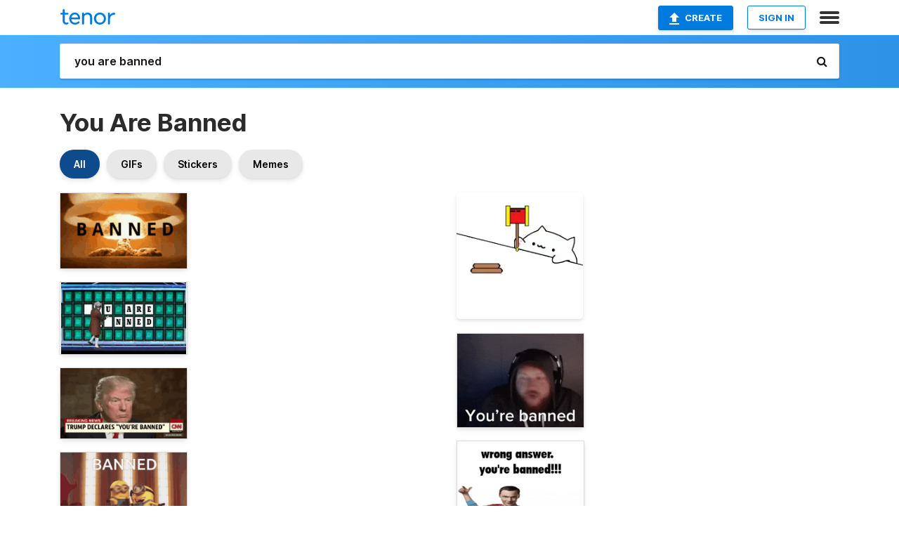

--- FILE ---
content_type: text/html; charset=utf-8
request_url: https://tenor.com/search/you-are-banned-gifs
body_size: 34211
content:
<!DOCTYPE html>
<html lang="en" dir="ltr"><head><script id="data" type="text/x-cache" nonce="NzI0YWE1NGYtNDUyOC00MmEzLTlhOWMtOTBhZWY4NTk4NjQy">[base64]</script><title class="dynamic">You Are Banned GIFs | Tenor</title><link class="dynamic" rel="canonical" href="https://tenor.com/search/you-are-banned-gifs"><meta class="dynamic" name="keywords" content="you,are,banned,gifs,search,memes"><meta class="dynamic" name="description" content="With Tenor, maker of GIF Keyboard, add popular You Are Banned animated GIFs to your conversations. Share the best GIFs now &gt;&gt;&gt;"><meta class="dynamic" name="twitter:title" content="You Are Banned GIFs | Tenor"><meta class="dynamic" name="twitter:description" content="With Tenor, maker of GIF Keyboard, add popular You Are Banned animated GIFs to your conversations. Share the best GIFs now &gt;&gt;&gt;"><meta class="dynamic" name="twitter:site" content="@gifkeyboard"><meta class="dynamic" name="twitter:app:name:iphone" content="GIF Keyboard"><meta class="dynamic" name="twitter:app:name:ipad" content="GIF Keyboard"><meta class="dynamic" name="twitter:app:name:googleplay" content="GIF Keyboard"><meta class="dynamic" name="twitter:app:id:iphone" content="917932200"><meta class="dynamic" name="twitter:app:id:ipad" content="917932200"><meta class="dynamic" name="twitter:app:id:googleplay" content="com.riffsy.FBMGIFApp"><meta class="dynamic" property="al:ios:app_name" content="GIF Keyboard"><meta class="dynamic" property="al:ios:app_store_id" content="917932200"><meta class="dynamic" property="al:android:package" content="com.riffsy.FBMGIFApp"><meta class="dynamic" property="al:android:app_name" content="GIF Keyboard"><meta class="dynamic" property="fb:app_id" content="374882289330575"><meta class="dynamic" property="og:site_name" content="Tenor"><meta class="dynamic" property="og:title" content="You Are Banned GIFs | Tenor"><meta class="dynamic" name="robots" content="noindex"><meta class="dynamic" name="apple-itunes-app" content="app-id=917932200,app-argument=https://tenor.com/search/you-are-banned-gifs"><meta class="dynamic" name="twitter:app:url:googleplay" content="riffsy://search/you%20are%20banned"><meta class="dynamic" property="al:android:url" content="riffsy://search/you%20are%20banned"><link class="dynamic" rel="alternate" href="android-app://com.riffsy.FBMGIFApp/riffsy/search/you%20are%20banned"><meta name="twitter:image" content="https://media1.tenor.com/m/9zCgefg___cAAAAC/bane-no.gif"><link rel="image_src" href="https://media1.tenor.com/m/9zCgefg___cAAAAC/bane-no.gif"><meta class="dynamic" property="og:url" content="https://media1.tenor.com/m/9zCgefg___cAAAAC/bane-no.gif"><meta class="dynamic" property="og:description" content="Click to view the GIF"><meta class="dynamic" property="og:type" content="website"><meta class="dynamic" property="og:image" content="https://media1.tenor.com/m/9zCgefg___cAAAAC/bane-no.gif"><meta class="dynamic" property="og:image:type" content="image/gif"><meta class="dynamic" property="og:image:width" content="498"><meta class="dynamic" property="og:image:height" content="295"><meta class="dynamic" property="og:video" content="https://media.tenor.com/9zCgefg___cAAAPo/bane-no.mp4"><meta class="dynamic" property="og:video:secure_url" content="https://media.tenor.com/9zCgefg___cAAAPo/bane-no.mp4"><meta class="dynamic" property="og:video:type" content="video/mp4"><meta class="dynamic" property="og:video:width" content="640"><meta class="dynamic" property="og:video:height" content="380"><meta class="dynamic" property="og:video" content="https://media.tenor.com/9zCgefg___cAAAPs/bane-no.webm"><meta class="dynamic" property="og:video:secure_url" content="https://media.tenor.com/9zCgefg___cAAAPs/bane-no.webm"><meta class="dynamic" property="og:video:type" content="video/webm"><meta class="dynamic" property="og:video:width" content="640"><meta class="dynamic" property="og:video:height" content="380"><script class="dynamic" type="application/ld+json">{"@context":"http:\u002F\u002Fschema.org","@type":"Article","author":"anna953","creator":"anna953","headline":"You Are Banned GIFs | Tenor","name":"You Are Banned GIFs | Tenor","url":"https:\u002F\u002Ftenor.com\u002Fsearch\u002Fyou-are-banned-gifs","mainEntityOfPage":"https:\u002F\u002Ftenor.com\u002Fsearch\u002Fyou-are-banned-gifs","keywords":"you,are,banned,gifs,search,memes","dateModified":"2020-01-14T09:04:16.529Z","datePublished":"2020-01-14T09:04:16.529Z","publisher":{"@context":"http:\u002F\u002Fschema.org","@type":"Organization","name":"Tenor","logo":{"@type":"ImageObject","url":"https:\u002F\u002Ftenor.com\u002Fassets\u002Fimg\u002Ftenor-app-icon.png"},"sameAs":["https:\u002F\u002Ftwitter.com\u002Fgifkeyboard","https:\u002F\u002Fwww.facebook.com\u002Ftenorapp\u002F","https:\u002F\u002Fwww.linkedin.com\u002Fcompany\u002Ftenorinc\u002F"]},"image":{"@context":"http:\u002F\u002Fschema.org","@type":"ImageObject","author":"anna953","creator":"anna953","name":"You Are Banned GIFs | Tenor","keywords":"you,are,banned,gifs,search,memes","description":"With Tenor, maker of GIF Keyboard, add popular You Are Banned animated GIFs to your conversations. Share the best GIFs now \u003E\u003E\u003E","url":"https:\u002F\u002Ftenor.com\u002Fsearch\u002Fyou-are-banned-gifs","contentUrl":"https:\u002F\u002Fmedia1.tenor.com\u002Fm\u002F9zCgefg___cAAAAC\u002Fbane-no.gif","thumbnailUrl":"https:\u002F\u002Fmedia.tenor.com\u002F9zCgefg___cAAAAe\u002Fbane-no.png","width":498,"height":295,"dateCreated":"2020-01-14T09:04:16.529Z","uploadDate":"2020-01-14T09:04:16.529Z","representativeOfPage":true},"video":{"@context":"http:\u002F\u002Fschema.org","@type":"VideoObject","author":"anna953","creator":"anna953","name":"You Are Banned GIFs | Tenor","keywords":"you,are,banned,gifs,search,memes","description":"With Tenor, maker of GIF Keyboard, add popular You Are Banned animated GIFs to your conversations. Share the best GIFs now \u003E\u003E\u003E","url":"https:\u002F\u002Ftenor.com\u002Fsearch\u002Fyou-are-banned-gifs","contentUrl":"https:\u002F\u002Fmedia.tenor.com\u002F9zCgefg___cAAAPo\u002Fbane-no.mp4","thumbnailUrl":"https:\u002F\u002Fmedia.tenor.com\u002F9zCgefg___cAAAAe\u002Fbane-no.png","width":640,"height":380,"dateCreated":"2020-01-14T09:04:16.529Z","uploadDate":"2020-01-14T09:04:16.529Z","duration":"PT0M3S"}}</script><link rel="preconnect" href="https://www.googletagmanager.com"><link rel="preconnect" href="https://www.google-analytics.com"><link rel="dns-prefetch" href="//media.tenor.com"><link rel="preconnect" href="https://media.tenor.com"><link rel="stylesheet" type="text/css" href="/assets/dist/main.min.css?release=r260116-1-master-85a2"><meta charset="UTF-8"><meta name="viewport" content="width=device-width, initial-scale=1"><link rel="manifest" href="/assets/manifest.json"><link rel="shortcut icon" type="image/png" href="/assets/img/favicon/favicon-16x16.png"><link rel="apple-touch-icon" sizes="57x57" href="/assets/img/favicon/apple-touch-icon-57x57.png"><link rel="apple-touch-icon" sizes="60x60" href="/assets/img/favicon/apple-touch-icon-60x60.png"><link rel="apple-touch-icon" sizes="72x72" href="/assets/img/favicon/apple-touch-icon-72x72.png"><link rel="icon" type="image/png" href="/assets/img/favicon/favicon-16x16.png" sizes="16x16"><link rel="icon" type="image/png" href="/assets/img/favicon/favicon-32x32.png" sizes="32x32"><link rel="search" type="application/opensearchdescription+xml" href="/opensearch.xml" title="Tenor"><link rel="alternate" hreflang="x-default" href="https://tenor.com/search/you-are-banned-gifs"><link rel="alternate" hreflang="af" href="https://tenor.com/af/search/you-are-banned-gifs"><link rel="alternate" hreflang="am" href="https://tenor.com/am/search/you-are-banned-gifs"><link rel="alternate" hreflang="az" href="https://tenor.com/az/search/you-are-banned-gifs"><link rel="alternate" hreflang="be" href="https://tenor.com/be/search/you-are-banned-gifs"><link rel="alternate" hreflang="bg" href="https://tenor.com/bg/search/you-are-banned-gifs"><link rel="alternate" hreflang="bn" href="https://tenor.com/bn/search/you-are-banned-gifs"><link rel="alternate" hreflang="bs" href="https://tenor.com/bs/search/you-are-banned-gifs"><link rel="alternate" hreflang="ca" href="https://tenor.com/ca/search/you-are-banned-gifs"><link rel="alternate" hreflang="cs" href="https://tenor.com/cs/search/you-are-banned-gifs"><link rel="alternate" hreflang="da" href="https://tenor.com/da/search/you-are-banned-gifs"><link rel="alternate" hreflang="de" href="https://tenor.com/de/search/you-are-banned-gifs"><link rel="alternate" hreflang="de-AT" href="https://tenor.com/de-AT/search/you-are-banned-gifs"><link rel="alternate" hreflang="de-CH" href="https://tenor.com/de-CH/search/you-are-banned-gifs"><link rel="alternate" hreflang="el" href="https://tenor.com/el/search/you-are-banned-gifs"><link rel="alternate" hreflang="en-AU" href="https://tenor.com/en-AU/search/you-are-banned-gifs"><link rel="alternate" hreflang="en-CA" href="https://tenor.com/en-CA/search/you-are-banned-gifs"><link rel="alternate" hreflang="en-GB" href="https://tenor.com/en-GB/search/you-are-banned-gifs"><link rel="alternate" hreflang="en-IE" href="https://tenor.com/en-IE/search/you-are-banned-gifs"><link rel="alternate" hreflang="en-IN" href="https://tenor.com/en-IN/search/you-are-banned-gifs"><link rel="alternate" hreflang="en-NZ" href="https://tenor.com/en-NZ/search/you-are-banned-gifs"><link rel="alternate" hreflang="en-SG" href="https://tenor.com/en-SG/search/you-are-banned-gifs"><link rel="alternate" hreflang="en-ZA" href="https://tenor.com/en-ZA/search/you-are-banned-gifs"><link rel="alternate" hreflang="es" href="https://tenor.com/es/search/you-are-banned-gifs"><link rel="alternate" hreflang="es-419" href="https://tenor.com/es-419/search/you-are-banned-gifs"><link rel="alternate" hreflang="es-AR" href="https://tenor.com/es-AR/search/you-are-banned-gifs"><link rel="alternate" hreflang="es-BO" href="https://tenor.com/es-BO/search/you-are-banned-gifs"><link rel="alternate" hreflang="es-CL" href="https://tenor.com/es-CL/search/you-are-banned-gifs"><link rel="alternate" hreflang="es-CO" href="https://tenor.com/es-CO/search/you-are-banned-gifs"><link rel="alternate" hreflang="es-CR" href="https://tenor.com/es-CR/search/you-are-banned-gifs"><link rel="alternate" hreflang="es-DO" href="https://tenor.com/es-DO/search/you-are-banned-gifs"><link rel="alternate" hreflang="es-EC" href="https://tenor.com/es-EC/search/you-are-banned-gifs"><link rel="alternate" hreflang="es-GT" href="https://tenor.com/es-GT/search/you-are-banned-gifs"><link rel="alternate" hreflang="es-HN" href="https://tenor.com/es-HN/search/you-are-banned-gifs"><link rel="alternate" hreflang="es-MX" href="https://tenor.com/es-MX/search/you-are-banned-gifs"><link rel="alternate" hreflang="es-NI" href="https://tenor.com/es-NI/search/you-are-banned-gifs"><link rel="alternate" hreflang="es-PA" href="https://tenor.com/es-PA/search/you-are-banned-gifs"><link rel="alternate" hreflang="es-PE" href="https://tenor.com/es-PE/search/you-are-banned-gifs"><link rel="alternate" hreflang="es-PR" href="https://tenor.com/es-PR/search/you-are-banned-gifs"><link rel="alternate" hreflang="es-PY" href="https://tenor.com/es-PY/search/you-are-banned-gifs"><link rel="alternate" hreflang="es-SV" href="https://tenor.com/es-SV/search/you-are-banned-gifs"><link rel="alternate" hreflang="es-US" href="https://tenor.com/es-US/search/you-are-banned-gifs"><link rel="alternate" hreflang="es-UY" href="https://tenor.com/es-UY/search/you-are-banned-gifs"><link rel="alternate" hreflang="es-VE" href="https://tenor.com/es-VE/search/you-are-banned-gifs"><link rel="alternate" hreflang="et" href="https://tenor.com/et/search/you-are-banned-gifs"><link rel="alternate" hreflang="eu" href="https://tenor.com/eu/search/you-are-banned-gifs"><link rel="alternate" hreflang="fi" href="https://tenor.com/fi/search/you-are-banned-gifs"><link rel="alternate" hreflang="fil" href="https://tenor.com/fil/search/you-are-banned-gifs"><link rel="alternate" hreflang="fr" href="https://tenor.com/fr/search/you-are-banned-gifs"><link rel="alternate" hreflang="fr-CA" href="https://tenor.com/fr-CA/search/you-are-banned-gifs"><link rel="alternate" hreflang="fr-CH" href="https://tenor.com/fr-CH/search/you-are-banned-gifs"><link rel="alternate" hreflang="gl" href="https://tenor.com/gl/search/you-are-banned-gifs"><link rel="alternate" hreflang="gu" href="https://tenor.com/gu/search/you-are-banned-gifs"><link rel="alternate" hreflang="hi" href="https://tenor.com/hi/search/you-are-banned-gifs"><link rel="alternate" hreflang="hr" href="https://tenor.com/hr/search/you-are-banned-gifs"><link rel="alternate" hreflang="hu" href="https://tenor.com/hu/search/you-are-banned-gifs"><link rel="alternate" hreflang="hy" href="https://tenor.com/hy/search/you-are-banned-gifs"><link rel="alternate" hreflang="id" href="https://tenor.com/id/search/you-are-banned-gifs"><link rel="alternate" hreflang="is" href="https://tenor.com/is/search/you-are-banned-gifs"><link rel="alternate" hreflang="it" href="https://tenor.com/it/search/you-are-banned-gifs"><link rel="alternate" hreflang="ja" href="https://tenor.com/ja/search/you-are-banned-gifs"><link rel="alternate" hreflang="ka" href="https://tenor.com/ka/search/you-are-banned-gifs"><link rel="alternate" hreflang="kk" href="https://tenor.com/kk/search/you-are-banned-gifs"><link rel="alternate" hreflang="km" href="https://tenor.com/km/search/you-are-banned-gifs"><link rel="alternate" hreflang="kn" href="https://tenor.com/kn/search/you-are-banned-gifs"><link rel="alternate" hreflang="ko" href="https://tenor.com/ko/search/you-are-banned-gifs"><link rel="alternate" hreflang="ky" href="https://tenor.com/ky/search/you-are-banned-gifs"><link rel="alternate" hreflang="lo" href="https://tenor.com/lo/search/you-are-banned-gifs"><link rel="alternate" hreflang="lt" href="https://tenor.com/lt/search/you-are-banned-gifs"><link rel="alternate" hreflang="lv" href="https://tenor.com/lv/search/you-are-banned-gifs"><link rel="alternate" hreflang="mk" href="https://tenor.com/mk/search/you-are-banned-gifs"><link rel="alternate" hreflang="ml" href="https://tenor.com/ml/search/you-are-banned-gifs"><link rel="alternate" hreflang="mn" href="https://tenor.com/mn/search/you-are-banned-gifs"><link rel="alternate" hreflang="mo" href="https://tenor.com/mo/search/you-are-banned-gifs"><link rel="alternate" hreflang="mr" href="https://tenor.com/mr/search/you-are-banned-gifs"><link rel="alternate" hreflang="ms" href="https://tenor.com/ms/search/you-are-banned-gifs"><link rel="alternate" hreflang="my" href="https://tenor.com/my/search/you-are-banned-gifs"><link rel="alternate" hreflang="ne" href="https://tenor.com/ne/search/you-are-banned-gifs"><link rel="alternate" hreflang="nl" href="https://tenor.com/nl/search/you-are-banned-gifs"><link rel="alternate" hreflang="no" href="https://tenor.com/no/search/you-are-banned-gifs"><link rel="alternate" hreflang="pa" href="https://tenor.com/pa/search/you-are-banned-gifs"><link rel="alternate" hreflang="pl" href="https://tenor.com/pl/search/you-are-banned-gifs"><link rel="alternate" hreflang="pt" href="https://tenor.com/pt/search/you-are-banned-gifs"><link rel="alternate" hreflang="pt-BR" href="https://tenor.com/pt-BR/search/you-are-banned-gifs"><link rel="alternate" hreflang="pt-PT" href="https://tenor.com/pt-PT/search/you-are-banned-gifs"><link rel="alternate" hreflang="ro" href="https://tenor.com/ro/search/you-are-banned-gifs"><link rel="alternate" hreflang="ru" href="https://tenor.com/ru/search/you-are-banned-gifs"><link rel="alternate" hreflang="si" href="https://tenor.com/si/search/you-are-banned-gifs"><link rel="alternate" hreflang="sk" href="https://tenor.com/sk/search/you-are-banned-gifs"><link rel="alternate" hreflang="sl" href="https://tenor.com/sl/search/you-are-banned-gifs"><link rel="alternate" hreflang="sq" href="https://tenor.com/sq/search/you-are-banned-gifs"><link rel="alternate" hreflang="sr" href="https://tenor.com/sr/search/you-are-banned-gifs"><link rel="alternate" hreflang="sr-Latn" href="https://tenor.com/sr-Latn/search/you-are-banned-gifs"><link rel="alternate" hreflang="sv" href="https://tenor.com/sv/search/you-are-banned-gifs"><link rel="alternate" hreflang="sw" href="https://tenor.com/sw/search/you-are-banned-gifs"><link rel="alternate" hreflang="ta" href="https://tenor.com/ta/search/you-are-banned-gifs"><link rel="alternate" hreflang="te" href="https://tenor.com/te/search/you-are-banned-gifs"><link rel="alternate" hreflang="th" href="https://tenor.com/th/search/you-are-banned-gifs"><link rel="alternate" hreflang="tl" href="https://tenor.com/tl/search/you-are-banned-gifs"><link rel="alternate" hreflang="tr" href="https://tenor.com/tr/search/you-are-banned-gifs"><link rel="alternate" hreflang="uk" href="https://tenor.com/uk/search/you-are-banned-gifs"><link rel="alternate" hreflang="uz" href="https://tenor.com/uz/search/you-are-banned-gifs"><link rel="alternate" hreflang="vi" href="https://tenor.com/vi/search/you-are-banned-gifs"><link rel="alternate" hreflang="zh-CN" href="https://tenor.com/zh-CN/search/you-are-banned-gifs"><link rel="alternate" hreflang="zh-HK" href="https://tenor.com/zh-HK/search/you-are-banned-gifs"><link rel="alternate" hreflang="zh-TW" href="https://tenor.com/zh-TW/search/you-are-banned-gifs"><link rel="alternate" hreflang="zu" href="https://tenor.com/zu/search/you-are-banned-gifs"></head><body><script async type="text/javascript" src="/assets/dist/main.min.js?release=r260116-1-master-85a2" fetchpriority="high"></script><div id="root"><div class="BaseApp"><div class="Banner TOSBanner hidden"><div class="container"><span class="iconfont-remove" aria-hidden="true"></span>We&#039;ve updated our <span class="linkElements"><a href="/legal-terms" rel="noopener">Terms of Service</a> and <a href="https://policies.google.com/privacy?hl=en" rel="noopener">Privacy Policy</a></span>. By continuing you agree to Tenor&#039;s <span class="linkElements"><a href="/legal-terms" rel="noopener">Terms of Service</a> and <a href="https://policies.google.com/privacy?hl=en" rel="noopener">Privacy Policy</a></span>.</div></div><div class="Banner LanguageBanner hidden"><div class="container"><span class="iconfont-remove" aria-hidden="true"></span><div>Tenor.com has been translated based on your browser&#039;s language setting. If you want to change the language, click <span class="linkElements"><button>here</button></span>.</div></div></div><nav class="NavBar"><div class="container"><span itemscope itemtype="http://schema.org/Organization"><a class="navbar-brand" itemProp="url" href="/"><img src="/assets/img/tenor-logo.svg" width="80" height="22" alt="Tenor logo" itemprop="logo"></a></span><div class="nav-buttons"><div class="account-buttons"><a class="button upload-button" href="/gif-maker?utm_source=nav-bar&amp;utm_medium=internal&amp;utm_campaign=gif-maker-entrypoints"><img src="/assets/icons/upload-icon.svg" width="14" height="17" alt="Upload icon">Create</a><button class="white-button">SIGN IN</button></div><span class=" ToggleMenu"><span class="menu-button navicon-button x ToggleMenu-button"><div class="navicon"></div></span><div class="animated NavMenu"><div class="section"><div class="header">Products</div><ul><li><a href="https://apps.apple.com/app/apple-store/id917932200?pt=39040802&amp;ct=NavGifKeyboard&amp;mt=8" rel="noopener">GIF Keyboard</a></li><li><a href="https://play.google.com/store/apps/details?id=com.riffsy.FBMGIFApp" rel="noopener">Android</a></li><li><a href="/contentpartners">Content Partners</a></li></ul></div><div class="section"><div class="header">Explore</div><ul><li><button>Language</button></li><li><a href="/reactions">Reaction GIFs</a></li><li><a href="/explore">Explore GIFs</a></li></ul></div><div class="section"><div class="header">Company</div><ul><li><a href="/press">Press</a></li><li><a href="https://blog.tenor.com/" rel="noopener">Blog</a></li><li><a href="https://support.google.com/tenor" rel="noopener">FAQ</a></li><li><a href="/legal-terms">Terms and Privacy</a></li><li><a href="/assets/dist/licenses.txt" rel="noopener">Website Licenses</a></li><li><a href="https://support.google.com/tenor/gethelp?hl=en" rel="noopener">Contact Us</a></li></ul></div><div class="section"><div class="header">API</div><ul><li><a href="/gifapi" rel="noopener">Tenor GIF API</a></li><li><a href="https://developers.google.com/tenor/guides/endpoints" rel="noopener">GIF API Documentation</a></li></ul></div></div></span></div></div></nav><div class="TopBarComponent TopSearchBar"><div class="TopBar"><div class="container"><a class="navbar-brand" itemProp="url" href="/"><img src="/assets/img/tenor-logo-white.svg" width="80" height="22" alt="Tenor logo" itemprop="logo"></a><div class="search-bar-wrapper"><form class="SearchBar"><input name="q" value="you are banned" placeholder="Search for GIFs and Stickers" autocomplete="off"><span class="iconfont-search" aria-hidden="true"></span></form></div></div></div></div><div class="SearchPage container page"><!--!--><div class="gallery-container" itemscope itemtype="http://schema.org/ImageGallery"><meta itemprop="url" content="https://tenor.com/search/you-are-banned-gifs"><meta itemprop="mainEntityOfPage" content="https://tenor.com/search/you-are-banned-gifs"><meta itemprop="keywords" content="you,are,banned,gifs,search,memes"><meta itemprop="headline" content="You Are Banned GIFs | Tenor"><meta itemprop="name" content="You Are Banned GIFs | Tenor"><h1>You Are Banned</h1><div class="search"><div class="UniversalSearchFormatToggle"><a class="UniversalSearchFormatToggleButton selected" href="/search/you-are-banned-gifs">All</a><a class="UniversalSearchFormatToggleButton" href="/search/you-are-banned-gifs?format=gifs">GIFs</a><a class="UniversalSearchFormatToggleButton" href="/search/you-are-banned-gifs?format=stickers">Stickers</a><a class="UniversalSearchFormatToggleButton" href="/search/you-are-banned-gifs?format=memes">Memes</a></div><div class="UniversalGifList" style="height:4597.054968287526px;"><div class="column"><figure class="UniversalGifListItem clickable" data-index="0" data-width="220" data-height="131" style="top:0px;"><a href="/view/bane-no-banned-and-you-are-explode-gif-16047504"><div class="Gif"><picture><source type="video/mp4" srcset="https://media.tenor.com/9zCgefg___cAAAP1/bane-no.mp4 320w"><source media="(max-width:840px)" type="image/webp" srcset="https://media.tenor.com/9zCgefg___cAAAA1/bane-no.webp 200w"><img src="https://media.tenor.com/9zCgefg___cAAAAM/bane-no.gif" width="180" height="107.18181818181819" alt="a green frog is standing in front of a blue sky with the words &quot; and you are &quot; above it" loading="lazy"></picture></div><div class="overlay"></div></a><div class="actions"><span class="GifFavButton FavButton" aria-hidden="true"></span></div><figcaption class="tags"><ul><li><a href="/search/bane-gifs">#bane</a></li><li><a href="/search/no-gifs">#no</a></li><li><a href="/search/banned-gifs">#Banned</a></li><li><a href="/search/and-you-are-gifs">#And-You-Are</a></li></ul></figcaption><!--!--></figure><figure class="UniversalGifListItem clickable" data-index="2" data-width="165" data-height="93" style="top:127.18181818181819px;"><a href="/view/you-are-banned-banned-ban-ban-him-ban-hammer-gif-3899611162483726731"><div class="Gif"><picture><source type="video/mp4" srcset="https://media.tenor.com/Nh4zsPX9mYsAAAP1/you-are-banned-banned.mp4 320w"><source type="image/webp" srcset="https://media.tenor.com/Nh4zsPX9mYsAAAA1/you-are-banned-banned.webp 200w"><img src="https://media.tenor.com/Nh4zsPX9mYsAAAAM/you-are-banned-banned.gif" width="180" height="101.45454545454545" alt="a man is walking in front of a wheel of fortune with the letters o r n and d" loading="lazy"></picture></div><div class="overlay"></div></a><div class="actions"><span class="GifFavButton FavButton" aria-hidden="true"></span></div><figcaption class="tags"><ul><li><a href="/search/you-are-banned-gifs">#you-are-banned</a></li><li><a href="/search/banned-gifs">#banned</a></li><li><a href="/search/ban-gifs">#ban</a></li><li><a href="/search/ban-him-gifs">#ban-him</a></li></ul></figcaption><!--!--></figure><figure class="UniversalGifListItem clickable" data-index="4" data-width="220" data-height="123" style="top:248.63636363636363px;"><a href="/view/trump-donaldtrump-interview-banned-cnn-gif-7677105"><div class="Gif"><picture><source media="(max-width:840px)" type="image/webp" srcset="https://media.tenor.com/_bkhBrWDRZ4AAAA1/trump-donaldtrump.webp 200w"><img src="https://media.tenor.com/_bkhBrWDRZ4AAAAM/trump-donaldtrump.gif" width="180" height="100.63636363636364" alt="donald trump is being interviewed on cnn and says he &#039;s banned" loading="lazy"></picture></div><div class="overlay"></div></a><div class="actions"><span class="GifFavButton FavButton" aria-hidden="true"></span></div><figcaption class="tags"><ul><li><a href="/search/trump-gifs">#trump</a></li><li><a href="/search/donaldtrump-gifs">#donaldtrump</a></li><li><a href="/search/interview-gifs">#interview</a></li></ul></figcaption><!--!--></figure><figure class="UniversalGifListItem clickable" data-index="6" data-width="220" data-height="120" style="top:369.27272727272725px;"><a href="/view/minions-banned-gif-25694197"><div class="Gif"><picture><source media="(max-width:840px)" type="image/webp" srcset="https://media.tenor.com/Q5hHkkZhK7IAAAA1/minions-banned.webp 200w"><img src="https://media.tenor.com/Q5hHkkZhK7IAAAAM/minions-banned.gif" width="180" height="98.18181818181819" alt="two minions are sitting next to each other and the word banned is written above them" loading="lazy"></picture></div><div class="overlay"></div></a><div class="actions"><span class="GifFavButton FavButton" aria-hidden="true"></span></div><figcaption class="tags"><ul><li><a href="/search/minions-gifs">#MINIONS</a></li><li><a href="/search/banned-gifs">#BANNED</a></li></ul></figcaption><!--!--></figure><figure class="UniversalGifListItem clickable" data-index="7" data-width="165" data-height="93" style="top:487.45454545454544px;"><a href="/view/ban-ban-him-baned-banned-banned-meme-gif-17348329480319435694"><div class="Sticker"><img src="https://media.tenor.com/8MGlvzjgg64AAAAm/ban-ban-him.webp" width="180" height="101.45454545454545" alt="a man in a costume is walking in front of a wheel of fortune game" loading="lazy"></div><div class="overlay"></div></a><figcaption class="tags"><ul><li><a href="/search/ban-gifs">#ban</a></li><li><a href="/search/ban-him-gifs">#ban-him</a></li><li><a href="/search/baned-gifs">#baned</a></li><li><a href="/search/banned-gifs">#banned</a></li></ul></figcaption><!--!--></figure><figure class="UniversalGifListItem clickable" data-index="8" data-width="220" data-height="139" style="top:608.9090909090909px;"><a href="/view/itskinglyme-banned-bye-gif-22722831"><div class="Gif"><picture><source type="video/mp4" srcset="https://media.tenor.com/pVUnG1OmawQAAAP1/itskinglyme-banned.mp4 288w"><source media="(max-width:840px)" type="image/webp" srcset="https://media.tenor.com/pVUnG1OmawQAAAA1/itskinglyme-banned.webp 200w"><img src="https://media.tenor.com/pVUnG1OmawQAAAAM/itskinglyme-banned.gif" width="180" height="113.72727272727273" alt="a man wearing a black hat and tie says you are banned" loading="lazy"></picture></div><div class="overlay"></div></a><div class="actions"><span class="GifFavButton FavButton" aria-hidden="true"></span></div><figcaption class="tags"><ul><li><a href="/search/itskinglyme-gifs">#itskinglyme</a></li><li><a href="/search/banned-gifs">#banned</a></li><li><a href="/search/bye-gifs">#bye</a></li></ul></figcaption><!--!--></figure><figure class="UniversalGifListItem clickable" data-index="10" data-width="220" data-height="109" style="top:742.6363636363636px;"><a href="/view/youre-banned-for-life-get-out-leave-right-now-cant-hang-gif-14185722"><div class="Gif"><picture><source type="video/mp4" srcset="https://media.tenor.com/yddz0VNoD98AAAP1/youre-banned-for-life-get-out.mp4 320w"><source media="(max-width:840px)" type="image/webp" srcset="https://media.tenor.com/yddz0VNoD98AAAA1/youre-banned-for-life-get-out.webp 200w"><img src="https://media.tenor.com/yddz0VNoD98AAAAM/youre-banned-for-life-get-out.gif" width="180" height="89.18181818181819" alt="a man wearing sunglasses with the words &quot; you &#039;re banned for life &quot; on the bottom" loading="lazy"></picture></div><div class="overlay"></div></a><div class="actions"><span class="GifFavButton FavButton" aria-hidden="true"></span></div><figcaption class="tags"><ul><li><a href="/search/youre-banned-for-life-gifs">#Youre-Banned-For-Life</a></li><li><a href="/search/get-out-gifs">#Get-Out</a></li></ul></figcaption><!--!--></figure><figure class="UniversalGifListItem clickable" data-index="12" data-width="220" data-height="269" style="top:851.8181818181818px;"><a href="/view/calculator-funny-meme-banned-gif-5311254497955786733"><div class="Meme"><picture><source type="video/mp4" srcset="https://media.tenor.com/SbVd015Zr-0AAAP1/calculator-funny.mp4 264w"><source media="(max-width:840px)" type="image/webp" srcset="https://media.tenor.com/SbVd015Zr-0AAAA1/calculator-funny.webp 164w"><img src="https://media.tenor.com/SbVd015Zr-0AAAAM/calculator-funny.gif" width="180" height="220.0909090909091" alt="a calculator displays a message saying you are permanently banned from using calculator" loading="lazy"></picture></div><div class="overlay"></div></a><figcaption class="tags"><ul><li><a href="/search/calculator-gifs">#calculator</a></li><li><a href="/search/funny-gifs">#funny</a></li><li><a href="/search/meme-gifs">#meme</a></li><li><a href="/search/banned-gifs">#banned</a></li></ul></figcaption><!--!--></figure><figure class="UniversalGifListItem clickable" data-index="15" data-width="220" data-height="176" style="top:1091.9090909090908px;"><a href="/view/spongebob-banned-lol-nerd-gif-619617760661934213"><div class="Sticker"><img src="https://media.tenor.com/CJlTEgjHEIUAAAAm/spongebob-banned-lol-nerd.webp" width="180" height="144" alt="a screenshot of a spongebob game that says you are permanently banned from spongebob" loading="lazy"></div><div class="overlay"></div></a><figcaption class="tags"><ul><li><a href="/search/spongebob-banned-lol-nerd-gifs">#spongebob-banned-lol-nerd</a></li></ul></figcaption><!--!--></figure><figure class="UniversalGifListItem clickable" data-index="17" data-width="220" data-height="142" style="top:1255.9090909090908px;"><a href="/view/roblox-vorton-gif-13565511259032448402"><div class="Meme"><picture><source type="video/mp4" srcset="https://media.tenor.com/vEJgne8w7ZIAAAP1/roblox-vorton.mp4 320w"><source media="(max-width:840px)" type="image/webp" srcset="https://media.tenor.com/vEJgne8w7ZIAAAA1/roblox-vorton.webp 200w"><img src="https://media.tenor.com/vEJgne8w7ZIAAAAM/roblox-vorton.gif" width="180" height="116.18181818181819" alt="an error message that says you were banned by this experience or its moderators" loading="lazy"></picture></div><div class="overlay"></div></a><figcaption class="tags"><ul><li><a href="/search/roblox-gifs">#roblox</a></li><li><a href="/search/vorton-gifs">#vorton</a></li></ul></figcaption><!--!--></figure><figure class="UniversalGifListItem clickable" data-index="18" data-width="220" data-height="99" style="top:1392.090909090909px;"><a href="/view/freeme-gif-5547519327042616858"><div class="Meme"><picture><source type="video/mp4" srcset="https://media.tenor.com/TPy_b5j9PhoAAAP1/freeme.mp4 320w"><source media="(max-width:840px)" type="image/webp" srcset="https://media.tenor.com/TPy_b5j9PhoAAAA1/freeme.webp 200w"><img src="https://media.tenor.com/TPy_b5j9PhoAAAAM/freeme.gif" width="180" height="81" alt="a message that says you have been temporarily banned from the server" loading="lazy"></picture></div><div class="overlay"></div></a><figcaption class="tags"><ul><li><a href="/search/freeme-gifs">#freeme</a></li></ul></figcaption><!--!--></figure><figure class="UniversalGifListItem clickable" data-index="20" data-width="220" data-height="205" style="top:1493.090909090909px;"><a href="/view/this-you-gif-3024581693649738860"><div class="Sticker"><img src="https://media.tenor.com/Kfl5BoQkXGwAAAAm/this-you.webp" width="180" height="167.72727272727275" alt="a message on a phone that says `` you are permanently banned from using calculator &#039;&#039;" loading="lazy"></div><div class="overlay"></div></a><figcaption class="tags"><ul><li><a href="/search/this-you-gifs">#this-you</a></li></ul></figcaption><!--!--></figure><figure class="UniversalGifListItem clickable" data-index="22" data-width="220" data-height="124" style="top:1680.8181818181818px;"><a href="/view/sofianplays-too-much-peener-spooky-apes-banned-gif-11618088381631232399"><div class="Meme"><picture><source type="video/mp4" srcset="https://media.tenor.com/oTu90-w4-Y8AAAP1/sofianplays-too-much.mp4 320w"><source media="(max-width:840px)" type="image/webp" srcset="https://media.tenor.com/oTu90-w4-Y8AAAA1/sofianplays-too-much.webp 200w"><img src="https://media.tenor.com/oTu90-w4-Y8AAAAM/sofianplays-too-much.gif" width="180" height="101.45454545454547" alt="a sign that says you are banned in white letters" loading="lazy"></picture></div><div class="overlay"></div></a><figcaption class="tags"><ul><li><a href="/search/sofianplays-gifs">#sofianplays</a></li><li><a href="/search/too-much-gifs">#too-much</a></li><li><a href="/search/peener-gifs">#peener</a></li></ul></figcaption><!--!--></figure><figure class="UniversalGifListItem clickable" data-index="24" data-width="220" data-height="245" style="top:1802.2727272727273px;"><a href="/view/google-meme-gif-5770241597733000573"><div class="Meme"><picture><source type="video/mp4" srcset="https://media.tenor.com/UBQEKT0O1X0AAAP1/google-meme.mp4 288w"><source media="(max-width:840px)" type="image/webp" srcset="https://media.tenor.com/UBQEKT0O1X0AAAA1/google-meme.webp 180w"><img src="https://media.tenor.com/UBQEKT0O1X0AAAAM/google-meme.gif" width="180" height="200.45454545454547" alt="a google advertisement that says &quot; you have been banned from google &quot;" loading="lazy"></picture></div><div class="overlay"></div></a><figcaption class="tags"><ul><li><a href="/search/google-gifs">#google</a></li><li><a href="/search/meme-gifs">#meme</a></li></ul></figcaption><!--!--></figure><figure class="UniversalGifListItem clickable" data-index="26" data-width="220" data-height="124" style="top:2022.7272727272727px;"><a href="/view/inanimate-insanity-mephone-mephone4-ban-banned-gif-386958814317253697"><div class="Gif"><picture><source type="video/mp4" srcset="https://media.tenor.com/BV7A_c4WFEEAAAP1/inanimate-insanity-mephone.mp4 320w"><source media="(max-width:840px)" type="image/webp" srcset="https://media.tenor.com/BV7A_c4WFEEAAAA1/inanimate-insanity-mephone.webp 200w"><img src="https://media.tenor.com/BV7A_c4WFEEAAAAM/inanimate-insanity-mephone.gif" width="180" height="101.45454545454547" alt="a phone with an angry face and the words &quot; you are hereby permanently banned &quot;" loading="lazy"></picture></div><div class="overlay"></div></a><div class="actions"><span class="GifFavButton FavButton" aria-hidden="true"></span></div><figcaption class="tags"><ul><li><a href="/search/inanimate-insanity-gifs">#inanimate-insanity</a></li><li><a href="/search/mephone-gifs">#mephone</a></li></ul></figcaption><!--!--></figure><figure class="UniversalGifListItem clickable" data-index="28" data-width="220" data-height="325" style="top:2144.181818181818px;"><a href="/view/sourcing-is-not-tolerated-gif-2943966539953837327"><div class="Gif"><picture><source media="(max-width:840px)" type="video/mp4" srcset="https://media.tenor.com/KNsR-GSVlQ8AAAP1/sourcing-is-not-tolerated.mp4 218w"><source media="(max-width:840px)" type="image/webp" srcset="https://media.tenor.com/KNsR-GSVlQ8AAAA1/sourcing-is-not-tolerated.webp 136w"><img src="https://media.tenor.com/KNsR-GSVlQ8AAAAM/sourcing-is-not-tolerated.gif" width="180" height="265.90909090909093" alt="a man with green hair is making a funny face in front of a sign that says 10 sourcing is not tolerated in any way" loading="lazy"></picture></div><div class="overlay"></div></a><div class="actions"><span class="GifFavButton FavButton" aria-hidden="true"></span></div><figcaption class="tags"><ul><li><a href="/search/sourcing-is-not-tolerated-gifs">#Sourcing-is-not-tolerated</a></li></ul></figcaption><!--!--></figure><figure class="UniversalGifListItem clickable" data-index="30" data-width="220" data-height="193" style="top:2430.090909090909px;"><a href="/view/ren-amamiya-akira-kurusu-roblox-table-cloth-table-gif-13918140370009111327"><div class="Gif"><picture><source type="video/mp4" srcset="https://media.tenor.com/wScq7NBqux8AAAP1/ren-amamiya-akira-kurusu.mp4 320w"><source media="(max-width:840px)" type="image/webp" srcset="https://media.tenor.com/wScq7NBqux8AAAA1/ren-amamiya-akira-kurusu.webp 200w"><img src="https://media.tenor.com/wScq7NBqux8AAAAM/ren-amamiya-akira-kurusu.gif" width="180" height="157.9090909090909" alt="a picture of a boy with the words &quot; you have been banned on roblox for 1 day &quot; below it" loading="lazy"></picture></div><div class="overlay"></div></a><div class="actions"><span class="GifFavButton FavButton" aria-hidden="true"></span></div><figcaption class="tags"><ul><li><a href="/search/ren-amamiya-gifs">#ren-amamiya</a></li><li><a href="/search/akira-kurusu-gifs">#akira-kurusu</a></li><li><a href="/search/roblox-gifs">#roblox</a></li></ul></figcaption><!--!--></figure><figure class="UniversalGifListItem clickable" data-index="32" data-width="220" data-height="165" style="top:2608px;"><a href="/view/velvette-i&#039;m-banning-you-ban-banned-banning-gif-13056055318630093071"><div class="Gif"><picture><source type="video/mp4" srcset="https://media.tenor.com/tTBtI2rL0Q8AAAP1/velvette-i%27m-banning-you.mp4 320w"><source media="(max-width:840px)" type="image/webp" srcset="https://media.tenor.com/tTBtI2rL0Q8AAAA1/velvette-i%27m-banning-you.webp 200w"><img src="https://media.tenor.com/tTBtI2rL0Q8AAAAM/velvette-i%27m-banning-you.gif" width="180" height="135" alt="a cartoon character laying on a couch with the words &quot; i &#039;m banning you &quot; below him" loading="lazy"></picture></div><div class="overlay"></div></a><div class="actions"><span class="GifFavButton FavButton" aria-hidden="true"></span></div><figcaption class="tags"><ul><li><a href="/search/velvette-gifs">#velvette</a></li><li><a href="/search/i&#039;m-banning-you-gifs">#i&#039;m-banning-you</a></li><li><a href="/search/ban-gifs">#ban</a></li></ul></figcaption><!--!--></figure><figure class="UniversalGifListItem clickable" data-index="34" data-width="220" data-height="112" style="top:2763px;"><a href="/view/banned-gif-25354017"><div class="Gif"><picture><source type="video/mp4" srcset="https://media.tenor.com/qm_O5KJOd7AAAAP1/banned.mp4 320w"><source media="(max-width:840px)" type="image/webp" srcset="https://media.tenor.com/qm_O5KJOd7AAAAA1/banned.webp 200w"><img src="https://media.tenor.com/qm_O5KJOd7AAAAAM/banned.gif" width="180" height="91.63636363636364" alt="a cartoon of a man praying with the words me about to roast you so hard i get banned below him" loading="lazy"></picture></div><div class="overlay"></div></a><div class="actions"><span class="GifFavButton FavButton" aria-hidden="true"></span></div><figcaption class="tags"><ul><li><a href="/search/banned-gifs">#banned</a></li></ul></figcaption><!--!--></figure><figure class="UniversalGifListItem clickable" data-index="35" data-width="220" data-height="198" style="top:2874.6363636363635px;"><a href="/view/veilbound-veil-bound-roblox-gif-14047422225179813388"><div class="Gif"><picture><source type="video/mp4" srcset="https://media.tenor.com/wvJ4Fl3FJgwAAAP1/veilbound-veil-bound.mp4 320w"><source media="(max-width:840px)" type="image/webp" srcset="https://media.tenor.com/wvJ4Fl3FJgwAAAA1/veilbound-veil-bound.webp 200w"><img src="https://media.tenor.com/wvJ4Fl3FJgwAAAAM/veilbound-veil-bound.gif" width="180" height="162" alt="a man is sitting in front of a computer with the words &quot; you have been banned from veilbound &quot;" loading="lazy"></picture></div><div class="overlay"></div></a><div class="actions"><span class="GifFavButton FavButton" aria-hidden="true"></span></div><figcaption class="tags"><ul><li><a href="/search/veilbound-gifs">#veilbound</a></li><li><a href="/search/veil-bound-gifs">#veil-bound</a></li><li><a href="/search/roblox-gifs">#roblox</a></li></ul></figcaption><!--!--></figure><figure class="UniversalGifListItem clickable" data-index="37" data-width="220" data-height="345" style="top:3056.6363636363635px;"><a href="/view/caseoh-you-are-banned-banned-you-have-been-permanently-banned-from-caseoh&#039;s-cuhmunity-gif-15993588333722043814"><div class="Gif"><picture><source media="(max-width:840px)" type="video/mp4" srcset="https://media.tenor.com/3fSj2hNVhaYAAAP1/caseoh-you-are-banned.mp4 206w"><source media="(max-width:840px)" type="image/webp" srcset="https://media.tenor.com/3fSj2hNVhaYAAAA1/caseoh-you-are-banned.webp 128w"><img src="https://media.tenor.com/3fSj2hNVhaYAAAAM/caseoh-you-are-banned.gif" width="180" height="282.2727272727273" alt="a man in a black hat is pointing a gun at the camera ." loading="lazy"></picture></div><div class="overlay"></div></a><div class="actions"><span class="GifFavButton FavButton" aria-hidden="true"></span></div><figcaption class="tags"><ul><li><a href="/search/case-oh-gifs">#Case-Oh</a></li><li><a href="/search/you-are-banned-gifs">#You-are-banned</a></li><li><a href="/search/banned-gifs">#Banned</a></li></ul></figcaption><!--!--></figure><figure class="UniversalGifListItem clickable" data-index="39" data-width="220" data-height="220" style="top:3358.909090909091px;"><a href="/view/banned-valorant-rep-gif-27549424"><div class="Meme"><picture><source type="video/mp4" srcset="https://media.tenor.com/rN_RedCCopgAAAP1/banned-valorant.mp4 320w"><source media="(max-width:840px)" type="image/webp" srcset="https://media.tenor.com/rN_RedCCopgAAAA1/banned-valorant.webp 200w"><img src="https://media.tenor.com/rN_RedCCopgAAAAM/banned-valorant.gif" width="180" height="180" alt="a man wearing headphones with the caption when you get banned from valorant 1 rep" loading="lazy"></picture></div><div class="overlay"></div></a><figcaption class="tags"><ul><li><a href="/search/banned-gifs">#banned</a></li><li><a href="/search/valorant-gifs">#valorant</a></li><li><a href="/search/rep-gifs">#rep</a></li></ul></figcaption><!--!--></figure><figure class="UniversalGifListItem clickable" data-index="41" data-width="220" data-height="250" style="top:3558.909090909091px;"><a href="/view/ogrecord-you-have-been-permanently-banned-from-ogrecord-discord-discord-mods-moderators-gif-1657334261988775386"><div class="Gif"><picture><source type="video/mp4" srcset="https://media.tenor.com/FwAIuvfs1doAAAP1/ogrecord-you-have-been-permanently-banned-from-ogrecord.mp4 284w"><source media="(max-width:840px)" type="image/webp" srcset="https://media.tenor.com/FwAIuvfs1doAAAA1/ogrecord-you-have-been-permanently-banned-from-ogrecord.webp 178w"><img src="https://media.tenor.com/FwAIuvfs1doAAAAM/ogrecord-you-have-been-permanently-banned-from-ogrecord.gif" width="180" height="204.54545454545456" alt="a silhouette of a man holding up a chain with the words &quot; you have been permanently banned from ogrecord &quot;" loading="lazy"></picture></div><div class="overlay"></div></a><div class="actions"><span class="GifFavButton FavButton" aria-hidden="true"></span></div><figcaption class="tags"><ul><li><a href="/search/ogrecord-gifs">#ogrecord</a></li></ul></figcaption><!--!--></figure><figure class="UniversalGifListItem clickable" data-index="44" data-width="165" data-height="242" style="top:3783.4545454545455px;"><a href="/view/tcc-ban-the-car-community-gif-1550022709300316928"><div class="Gif"><picture><source type="video/mp4" srcset="https://media.tenor.com/FYLJcRWiSwAAAAP1/tcc-ban.mp4 218w"><source media="(max-width:840px)" type="image/webp" srcset="https://media.tenor.com/FYLJcRWiSwAAAAA1/tcc-ban.webp 138w"><img src="https://media.tenor.com/FYLJcRWiSwAAAAAM/tcc-ban.gif" width="180" height="264" alt="a man with glasses and a ponytail is being banned from the car community" loading="lazy"></picture></div><div class="overlay"></div></a><div class="actions"><span class="GifFavButton FavButton" aria-hidden="true"></span></div><figcaption class="tags"><ul><li><a href="/search/tcc-gifs">#tcc</a></li><li><a href="/search/ban-gifs">#ban</a></li><li><a href="/search/the-car-community-gifs">#The-Car-Community</a></li></ul></figcaption><!--!--></figure><figure class="UniversalGifListItem clickable" data-index="47" data-width="220" data-height="216" style="top:4067.4545454545455px;"><a href="/view/ea-electrizing-elected-admin-roblox-gif-10720429578119173933"><div class="Gif"><picture><source type="video/mp4" srcset="https://media.tenor.com/lMad5utiVy0AAAP1/ea-electrizing.mp4 320w"><source media="(max-width:840px)" type="image/webp" srcset="https://media.tenor.com/lMad5utiVy0AAAA1/ea-electrizing.webp 200w"><img src="https://media.tenor.com/lMad5utiVy0AAAAM/ea-electrizing.gif" width="180" height="176.72727272727275" alt="a bald man with glasses is holding a cell phone in his hand and says &quot; you have been banned from elected admin &quot;" loading="lazy"></picture></div><div class="overlay"></div></a><div class="actions"><span class="GifFavButton FavButton" aria-hidden="true"></span></div><figcaption class="tags"><ul><li><a href="/search/ea-gifs">#EA</a></li><li><a href="/search/electrizing-gifs">#Electrizing</a></li><li><a href="/search/elected-admin-gifs">#Elected-Admin</a></li></ul></figcaption><!--!--></figure><figure class="UniversalGifListItem clickable" data-index="49" data-width="220" data-height="220" style="top:4264.181818181818px;"><a href="/view/ockulo-ockulo-grove-mister-leaf-banned-ban-gif-13645160508597776749"><div class="Gif"><picture><source type="video/mp4" srcset="https://media.tenor.com/vV1ZL_oosW0AAAP1/ockulo-ockulo-grove.mp4 320w"><source media="(max-width:840px)" type="image/webp" srcset="https://media.tenor.com/vV1ZL_oosW0AAAA1/ockulo-ockulo-grove.webp 200w"><img src="https://media.tenor.com/vV1ZL_oosW0AAAAM/ockulo-ockulo-grove.gif" width="180" height="180" alt="a picture of a beach with the words &quot; you were banned in ockulo grove my singing monsters community &quot; above it" loading="lazy"></picture></div><div class="overlay"></div></a><div class="actions"><span class="GifFavButton FavButton" aria-hidden="true"></span></div><figcaption class="tags"><ul><li><a href="/search/ockulo-gifs">#ockulo</a></li><li><a href="/search/ockulo-grove-gifs">#ockulo-grove</a></li><li><a href="/search/mister-leaf-gifs">#mister-leaf</a></li></ul></figcaption><!--!--></figure></div><div class="column"><figure class="UniversalGifListItem clickable" data-index="1" data-width="220" data-height="220" style="top:0px;"><a href="/view/banned-cute-gavel-gif-15617142"><div class="Sticker"><img src="https://media.tenor.com/X2K3hDrBP7sAAAAm/banned-cute.webp" width="180" height="180" alt="a cartoon cat is holding a judge &#039;s gavel and the words `` banned &#039;&#039; ." loading="lazy"></div><div class="overlay"></div></a><figcaption class="tags"><ul><li><a href="/search/banned-gifs">#Banned</a></li><li><a href="/search/cute-gifs">#cute</a></li><li><a href="/search/gavel-gifs">#Gavel</a></li></ul></figcaption><!--!--></figure><figure class="UniversalGifListItem clickable" data-index="3" data-width="220" data-height="162" style="top:200px;"><a href="/view/case-caseoh-your-banned-you&#039;e-banned-get-out-gif-7698576230662898937"><div class="Gif"><picture><source type="video/mp4" srcset="https://media.tenor.com/atbWSwDthPkAAAP1/case-caseoh.mp4 320w"><source media="(max-width:840px)" type="image/webp" srcset="https://media.tenor.com/atbWSwDthPkAAAA1/case-caseoh.webp 200w"><img src="https://media.tenor.com/atbWSwDthPkAAAAM/case-caseoh.gif" width="180" height="132.54545454545456" alt="a blurry picture of a person &#039;s face with the words get out in white" loading="lazy"></picture></div><div class="overlay"></div></a><div class="actions"><span class="GifFavButton FavButton" aria-hidden="true"></span></div><figcaption class="tags"><ul><li><a href="/search/case-gifs">#Case</a></li><li><a href="/search/caseoh-gifs">#Caseoh</a></li><li><a href="/search/your-banned-gifs">#Your-banned</a></li></ul></figcaption><!--!--></figure><figure class="UniversalGifListItem clickable" data-index="5" data-width="220" data-height="298" style="top:352.54545454545456px;"><a href="/view/wrong-answer-you&#039;re-banned-sheldon-sheldon-wrong-anser-wrong-answer-gif-1941361591343308229"><div class="Meme"><picture><source type="video/mp4" srcset="https://media.tenor.com/GvEaFOCa3cUAAAP1/wrong-answer-you%27re-banned-sheldon-sheldon.mp4 238w"><source media="(max-width:840px)" type="image/webp" srcset="https://media.tenor.com/GvEaFOCa3cUAAAA1/wrong-answer-you%27re-banned-sheldon-sheldon.webp 150w"><img src="https://media.tenor.com/GvEaFOCa3cUAAAAM/wrong-answer-you%27re-banned-sheldon-sheldon.gif" width="180" height="243.81818181818184" alt="a man holding a laptop with the words wrong answer you &#039;re banned on the bottom" loading="lazy"></picture></div><div class="overlay"></div></a><figcaption class="tags"><ul></ul></figcaption><!--!--></figure><figure class="UniversalGifListItem clickable" data-index="9" data-width="220" data-height="220" style="top:616.3636363636364px;"><a href="/view/salvartri-sadness-gif-7847218767655458950"><div class="Meme"><picture><source type="video/mp4" srcset="https://media.tenor.com/bObr5JDh2IYAAAP1/salvartri-sadness.mp4 320w"><source media="(max-width:840px)" type="image/webp" srcset="https://media.tenor.com/bObr5JDh2IYAAAA1/salvartri-sadness.webp 200w"><img src="https://media.tenor.com/bObr5JDh2IYAAAAM/salvartri-sadness.gif" width="180" height="180" alt="a drawing of a sign that says join error you were banned by this game" loading="lazy"></picture></div><div class="overlay"></div></a><figcaption class="tags"><ul><li><a href="/search/salvartri-sadness-gifs">#Salvartri-Sadness</a></li></ul></figcaption><!--!--></figure><figure class="UniversalGifListItem clickable" data-index="11" data-width="220" data-height="123" style="top:816.3636363636364px;"><a href="/view/camille-vasquez-youre-banned-banned-amber-heard-johnny-depp-gif-25762157"><div class="Gif"><picture><source media="(max-width:840px)" type="video/mp4" srcset="https://media.tenor.com/7sOgfGBqThwAAAP1/camille-vasquez-youre-banned.mp4 186w"><source media="(max-width:840px)" type="image/webp" srcset="https://media.tenor.com/7sOgfGBqThwAAAA1/camille-vasquez-youre-banned.webp 200w"><img src="https://media.tenor.com/7sOgfGBqThwAAAAM/camille-vasquez-youre-banned.gif" width="180" height="100.63636363636364" alt="a woman sitting at a podium in front of a crowd with respectfully you &#039;re banned" loading="lazy"></picture></div><div class="overlay"></div></a><div class="actions"><span class="GifFavButton FavButton" aria-hidden="true"></span></div><figcaption class="tags"><ul><li><a href="/search/camille-vasquez-gifs">#Camille-Vasquez</a></li><li><a href="/search/youre-banned-gifs">#Youre-Banned</a></li></ul></figcaption><!--!--></figure><figure class="UniversalGifListItem clickable" data-index="13" data-width="220" data-height="71" style="top:937px;"><a href="/view/ghass-gif-16479162939863832883"><div class="Meme"><picture><source type="video/mp4" srcset="https://media.tenor.com/5LG_YipdmTMAAAP1/ghass.mp4 320w"><source media="(max-width:840px)" type="image/webp" srcset="https://media.tenor.com/5LG_YipdmTMAAAA1/ghass.webp 200w"><img src="https://media.tenor.com/5LG_YipdmTMAAAAM/ghass.gif" width="180" height="58.09090909090909" alt="a message from elderchungus that says lol" loading="lazy"></picture></div><div class="overlay"></div></a><figcaption class="tags"><ul><li><a href="/search/ghass-gifs">#ghass</a></li></ul></figcaption><!--!--></figure><figure class="UniversalGifListItem clickable" data-index="14" data-width="220" data-height="150" style="top:1015.0909090909091px;"><a href="/view/banned-you-got-banned-trash-dog-water-get-banned-gif-22534809"><div class="Sticker"><img src="https://media.tenor.com/zCWlu4j2V4wAAAAm/banned-you-got-banned.webp" width="180" height="122.72727272727273" alt="a person wearing a horse mask holding a gun with the words you got banned" loading="lazy"></div><div class="overlay"></div></a><figcaption class="tags"><ul><li><a href="/search/banned-gifs">#banned</a></li><li><a href="/search/you-got-banned-gifs">#You-Got-Banned</a></li><li><a href="/search/trash-gifs">#trash</a></li></ul></figcaption><!--!--></figure><figure class="UniversalGifListItem clickable" data-index="16" data-width="516" data-height="715" style="top:1157.8181818181818px;"><a href="/gif-maker?utm_source=search-page&amp;utm_medium=internal&amp;utm_campaign=gif-maker-entrypoints"><div class="Gif Card" style="font-size:12.47093023255814px;height:249.4186046511628px;"><div class="header"><p>Click here</p><p>to upload to Tenor</p></div><picture><source type="video/mp4" srcset="/assets/img/gif-maker-entrypoints/search-entrypoint-optimized.mp4 516w"><source type="image/webp" srcset="/assets/img/gif-maker-entrypoints/search-entrypoint-optimized.webp 516w"><img src="/assets/img/gif-maker-entrypoints/search-entrypoint-optimized.gif" width="180" height="146.51162790697674" loading="lazy"></picture><div class="footer"><p>Upload your own GIFs</p></div></div><div class="overlay"></div></a><figcaption class="tags"><ul></ul></figcaption><!--!--></figure><figure class="UniversalGifListItem clickable" data-index="19" data-width="220" data-height="220" style="top:1427.2367864693447px;"><a href="/view/ori-ban-gif-8823518465616656119"><div class="Gif"><picture><source type="video/mp4" srcset="https://media.tenor.com/enNvS6QuNvcAAAP1/ori-ban.mp4 320w"><source media="(max-width:840px)" type="image/webp" srcset="https://media.tenor.com/enNvS6QuNvcAAAA1/ori-ban.webp 200w"><img src="https://media.tenor.com/enNvS6QuNvcAAAAM/ori-ban.gif" width="180" height="180" alt="a screenshot of a video game with the words &quot; your banned &quot; above it" loading="lazy"></picture></div><div class="overlay"></div></a><div class="actions"><span class="GifFavButton FavButton" aria-hidden="true"></span></div><figcaption class="tags"><ul><li><a href="/search/ori-gifs">#Ori</a></li><li><a href="/search/ban-gifs">#Ban</a></li></ul></figcaption><!--!--></figure><figure class="UniversalGifListItem clickable" data-index="21" data-width="220" data-height="110" style="top:1627.2367864693447px;"><a href="/view/ban-hammer-animated-text-get-the-ban-hammer-you&#039;re-banned-banned-gif-2583242202565782116"><div class="Sticker"><img src="https://media.tenor.com/I9mFGLy7KmQAAAAm/ban-hammer-animated-text.webp" width="180" height="90" alt="a white background with the words get the ban hammer written in blue" loading="lazy"></div><div class="overlay"></div></a><figcaption class="tags"><ul><li><a href="/search/ban-hammer-gifs">#ban-hammer</a></li><li><a href="/search/animated-text-gifs">#animated-text</a></li></ul></figcaption><!--!--></figure><figure class="UniversalGifListItem clickable" data-index="23" data-width="220" data-height="220" style="top:1737.2367864693447px;"><a href="/view/banned-gif-20082107"><div class="Sticker"><img src="https://media.tenor.com/MKUH21aXSqkAAAAm/banned.webp" width="180" height="180" alt="a picture of a hammer with the word banned in red letters next to it ." loading="lazy"></div><div class="overlay"></div></a><figcaption class="tags"><ul><li><a href="/search/banned-gifs">#banned</a></li></ul></figcaption><!--!--></figure><figure class="UniversalGifListItem clickable" data-index="25" data-width="220" data-height="220" style="top:1937.2367864693447px;"><a href="/view/you&#039;re-banned-banned-you&#039;re-yep-astro-juggernaut-gif-439854610570393986"><div class="Gif"><picture><source type="video/mp4" srcset="https://media.tenor.com/BhqtcBfduYIAAAP1/you%27re-banned-banned.mp4 320w"><source media="(max-width:840px)" type="image/webp" srcset="https://media.tenor.com/BhqtcBfduYIAAAA1/you%27re-banned-banned.webp 200w"><img src="https://media.tenor.com/BhqtcBfduYIAAAAM/you%27re-banned-banned.gif" width="180" height="180" alt="a picture of a robot with the words &quot; yep you &#039;re banned ban this guy &quot;" loading="lazy"></picture></div><div class="overlay"></div></a><div class="actions"><span class="GifFavButton FavButton" aria-hidden="true"></span></div><figcaption class="tags"><ul><li><a href="/search/you&#039;re-banned-gifs">#you&#039;re-banned</a></li><li><a href="/search/banned-gifs">#banned</a></li><li><a href="/search/you&#039;re-gifs">#you&#039;re</a></li><li><a href="/search/yep-gifs">#yep</a></li></ul></figcaption><!--!--></figure><figure class="UniversalGifListItem clickable" data-index="27" data-width="165" data-height="158" style="top:2137.2367864693447px;"><a href="/view/mickey-mouse-mouse-club-house-pee-pee-nono-gif-5418943084841289627"><div class="Gif"><picture><source type="video/mp4" srcset="https://media.tenor.com/SzP0Bl4GR5sAAAP1/mickey-mouse-mouse.mp4 320w"><source type="image/webp" srcset="https://media.tenor.com/SzP0Bl4GR5sAAAA1/mickey-mouse-mouse.webp 200w"><img src="https://media.tenor.com/SzP0Bl4GR5sAAAAM/mickey-mouse-mouse.gif" width="180" height="172.36363636363635" alt="a man in a mickey mouse costume says you have been banned from the mickey mouse club for inappropriate behavior !!!" loading="lazy"></picture></div><div class="overlay"></div></a><div class="actions"><span class="GifFavButton FavButton" aria-hidden="true"></span></div><figcaption class="tags"><ul><li><a href="/search/mickey-mouse-gifs">#mickey-mouse</a></li><li><a href="/search/mouse-gifs">#mouse</a></li><li><a href="/search/club-house-gifs">#club-house</a></li></ul></figcaption><!--!--></figure><figure class="UniversalGifListItem clickable" data-index="29" data-width="220" data-height="220" style="top:2329.600422832981px;"><a href="/view/binca-bianca-biancarms-roça-lol-gif-858739012382813107"><div class="Gif"><picture><source type="video/mp4" srcset="https://media.tenor.com/C-ralPvY67MAAAP1/binca-bianca.mp4 320w"><source media="(max-width:840px)" type="image/webp" srcset="https://media.tenor.com/C-ralPvY67MAAAA1/binca-bianca.webp 200w"><img src="https://media.tenor.com/C-ralPvY67MAAAAM/binca-bianca.gif" width="180" height="180" alt="lol haters i haven &#039;t been banned yet by habbo" loading="lazy"></picture></div><div class="overlay"></div></a><div class="actions"><span class="GifFavButton FavButton" aria-hidden="true"></span></div><figcaption class="tags"><ul><li><a href="/search/binca-gifs">#binca</a></li><li><a href="/search/bianca-gifs">#bianca</a></li><li><a href="/search/biancarms-gifs">#biancarms</a></li><li><a href="/search/roça-gifs">#roça</a></li></ul></figcaption><!--!--></figure><figure class="UniversalGifListItem clickable" data-index="31" data-width="220" data-height="124" style="top:2529.600422832981px;"><a href="/view/banned-ban-you&#039;re-getting-banned-gif-17243429752377053552"><div class="Gif"><picture><source media="(max-width:840px)" type="image/webp" srcset="https://media.tenor.com/70z4AAvWEXAAAAA1/banned-ban.webp 200w"><img src="https://media.tenor.com/70z4AAvWEXAAAAAM/banned-ban.gif" width="180" height="101.45454545454547" alt="a cartoon of a stick figure with the words &quot; you &#039;re getting banned &quot; on the bottom" loading="lazy"></picture></div><div class="overlay"></div></a><div class="actions"><span class="GifFavButton FavButton" aria-hidden="true"></span></div><figcaption class="tags"><ul><li><a href="/search/banned-gifs">#banned</a></li><li><a href="/search/ban-gifs">#ban</a></li><li><a href="/search/you&#039;re-getting-banned-gifs">#you&#039;re-getting-banned</a></li></ul></figcaption><!--!--></figure><figure class="UniversalGifListItem clickable" data-index="33" data-width="220" data-height="265" style="top:2651.0549682875267px;"><a href="/view/fortnite-gif-9946031775268122086"><div class="Gif"><picture><source type="video/mp4" srcset="https://media.tenor.com/igdnNAmareYAAAP1/fortnite.mp4 268w"><source media="(max-width:840px)" type="image/webp" srcset="https://media.tenor.com/igdnNAmareYAAAA1/fortnite.webp 168w"><img src="https://media.tenor.com/igdnNAmareYAAAAM/fortnite.gif" width="180" height="216.81818181818184" alt="a group of people looking at a screen that says our spoofer is ud" loading="lazy"></picture></div><div class="overlay"></div></a><div class="actions"><span class="GifFavButton FavButton" aria-hidden="true"></span></div><figcaption class="tags"><ul><li><a href="/search/fortnite-gifs">#fortnite</a></li></ul></figcaption><!--!--></figure><figure class="UniversalGifListItem clickable" data-index="36" data-width="220" data-height="374" style="top:2887.8731501057086px;"><a href="/view/noob-arena-3-roblox-staff-meme-gif-13573945779207747261"><div class="Gif"><picture><source media="(max-width:840px)" type="video/mp4" srcset="https://media.tenor.com/vGBXxLIXNr0AAAP1/noob-arena-3-roblox-staff-meme.mp4 190w"><source media="(max-width:840px)" type="image/webp" srcset="https://media.tenor.com/vGBXxLIXNr0AAAA1/noob-arena-3-roblox-staff-meme.webp 118w"><img src="https://media.tenor.com/vGBXxLIXNr0AAAAM/noob-arena-3-roblox-staff-meme.gif" width="180" height="306" alt="a man standing in front of a punching bag with the caption one wrong move and y &#039;all gettin banned fo life" loading="lazy"></picture></div><div class="overlay"></div></a><div class="actions"><span class="GifFavButton FavButton" aria-hidden="true"></span></div><figcaption class="tags"><ul><li><a href="/search/noob-arena-3-roblox-staff-meme-gifs">#Noob-Arena-3-Roblox-Staff-Meme</a></li></ul></figcaption><!--!--></figure><figure class="UniversalGifListItem clickable" data-index="38" data-width="220" data-height="278" style="top:3213.8731501057086px;"><a href="/view/veilbound-veilbands-tends-veil-v-gif-10854884945364829139"><div class="Meme"><picture><source type="video/mp4" srcset="https://media.tenor.com/lqRMWJ40w9MAAAP1/veilbound-veilbands.mp4 254w"><source media="(max-width:840px)" type="image/webp" srcset="https://media.tenor.com/lqRMWJ40w9MAAAA1/veilbound-veilbands.webp 160w"><img src="https://media.tenor.com/lqRMWJ40w9MAAAAM/veilbound-veilbands.gif" width="180" height="227.45454545454547" alt="a black and white drawing of a man with the words you have been banned from veilbound on the bottom" loading="lazy"></picture></div><div class="overlay"></div></a><figcaption class="tags"><ul><li><a href="/search/veilbound-gifs">#veilbound</a></li><li><a href="/search/veilbands-gifs">#veilbands</a></li><li><a href="/search/tends-gifs">#tends</a></li><li><a href="/search/veil-gifs">#veil</a></li></ul></figcaption><!--!--></figure><figure class="UniversalGifListItem clickable" data-index="40" data-width="220" data-height="220" style="top:3461.327695560254px;"><a href="/view/banned-gif-23001481"><div class="Gif"><picture><source type="video/mp4" srcset="https://media.tenor.com/477PvQeAC1YAAAP1/banned.mp4 288w"><source media="(max-width:840px)" type="image/webp" srcset="https://media.tenor.com/477PvQeAC1YAAAA1/banned.webp 200w"><img src="https://media.tenor.com/477PvQeAC1YAAAAM/banned.gif" width="180" height="180" alt="a girl in a black dress is pointing at something and says `` you are banned &#039;&#039; ." loading="lazy"></picture></div><div class="overlay"></div></a><div class="actions"><span class="GifFavButton FavButton" aria-hidden="true"></span></div><figcaption class="tags"><ul><li><a href="/search/banned-gifs">#banned</a></li></ul></figcaption><!--!--></figure><figure class="UniversalGifListItem clickable" data-index="42" data-width="220" data-height="73" style="top:3661.327695560254px;"><a href="/view/pov-psrp-gif-7214133573709777989"><div class="Meme"><picture><source type="video/mp4" srcset="https://media.tenor.com/ZB3AQ18wzEUAAAP1/pov-psrp.mp4 320w"><source media="(max-width:840px)" type="image/webp" srcset="https://media.tenor.com/ZB3AQ18wzEUAAAA1/pov-psrp.webp 200w"><img src="https://media.tenor.com/ZB3AQ18wzEUAAAAM/pov-psrp.gif" width="180" height="59.727272727272734" alt="a computer screen shows a message that says disconnected by server" loading="lazy"></picture></div><div class="overlay"></div></a><figcaption class="tags"><ul><li><a href="/search/pov-psrp-gifs">#pov-psrp</a></li></ul></figcaption><!--!--></figure><figure class="UniversalGifListItem clickable" data-index="43" data-width="220" data-height="128" style="top:3741.0549682875267px;"><a href="/view/slyxh-jinx-arcane-gif-1038134333992535905"><div class="Gif"><picture><source type="video/mp4" srcset="https://media.tenor.com/DmgxrS7DB2EAAAP1/slyxh-jinx.mp4 320w"><source media="(max-width:840px)" type="image/webp" srcset="https://media.tenor.com/DmgxrS7DB2EAAAA1/slyxh-jinx.webp 200w"><img src="https://media.tenor.com/DmgxrS7DB2EAAAAM/slyxh-jinx.gif" width="180" height="104.72727272727273" alt="a cartoon of a woman with the words they banned my morgana tart on the bottom" loading="lazy"></picture></div><div class="overlay"></div></a><div class="actions"><span class="GifFavButton FavButton" aria-hidden="true"></span></div><figcaption class="tags"><ul><li><a href="/search/slyxh-gifs">#slyxh</a></li><li><a href="/search/jinx-gifs">#jinx</a></li><li><a href="/search/arcane-gifs">#arcane</a></li></ul></figcaption><!--!--></figure><figure class="UniversalGifListItem clickable" data-index="45" data-width="220" data-height="122" style="top:3865.782241014799px;"><a href="/view/idoll-project-sekai-gif-26004704"><div class="Gif"><picture><source type="video/mp4" srcset="https://media.tenor.com/GGjrV10APYQAAAP1/idoll-project.mp4 258w"><source media="(max-width:840px)" type="image/webp" srcset="https://media.tenor.com/GGjrV10APYQAAAA1/idoll-project.webp 200w"><img src="https://media.tenor.com/GGjrV10APYQAAAAM/idoll-project.gif" width="180" height="99.81818181818183" alt="a picture of a girl with the words `` you are banned from i-doll &#039;&#039; ." loading="lazy"></picture></div><div class="overlay"></div></a><div class="actions"><span class="GifFavButton FavButton" aria-hidden="true"></span></div><figcaption class="tags"><ul><li><a href="/search/idoll-gifs">#idoll</a></li><li><a href="/search/project-gifs">#project</a></li><li><a href="/search/sekai-gifs">#sekai</a></li></ul></figcaption><!--!--></figure><figure class="UniversalGifListItem clickable" data-index="46" data-width="220" data-height="110" style="top:3985.600422832981px;"><a href="/view/caseoh-gif-3944837017366223108"><div class="Gif"><picture><source type="video/mp4" srcset="https://media.tenor.com/Nr7gXdzs2QQAAAP1/caseoh.mp4 320w"><source media="(max-width:840px)" type="image/webp" srcset="https://media.tenor.com/Nr7gXdzs2QQAAAA1/caseoh.webp 200w"><img src="https://media.tenor.com/Nr7gXdzs2QQAAAAM/caseoh.gif" width="180" height="90" alt="a man with a beard wearing headphones and a hoodie with the words yep your banned on the bottom" loading="lazy"></picture></div><div class="overlay"></div></a><div class="actions"><span class="GifFavButton FavButton" aria-hidden="true"></span></div><figcaption class="tags"><ul><li><a href="/search/caseoh-gifs">#caseoh</a></li></ul></figcaption><!--!--></figure><figure class="UniversalGifListItem clickable" data-index="48" data-width="220" data-height="220" style="top:4095.600422832981px;"><a href="/view/you&#039;re-officially-banned-soul-discord-gif-13044052355264192493"><div class="Gif"><picture><source type="video/mp4" srcset="https://media.tenor.com/tQXIgbsen-0AAAP1/you%27re-officially-banned-soul.mp4 320w"><source media="(max-width:840px)" type="image/webp" srcset="https://media.tenor.com/tQXIgbsen-0AAAA1/you%27re-officially-banned-soul.webp 200w"><img src="https://media.tenor.com/tQXIgbsen-0AAAAM/you%27re-officially-banned-soul.gif" width="180" height="180" alt="a cartoon character with glasses and a mustache is saying you &#039;re officially banned" loading="lazy"></picture></div><div class="overlay"></div></a><div class="actions"><span class="GifFavButton FavButton" aria-hidden="true"></span></div><figcaption class="tags"><ul><li><a href="/search/you&#039;re-officially-banned-gifs">#you&#039;re-officially-banned</a></li><li><a href="/search/soul-gifs">#soul</a></li></ul></figcaption><!--!--></figure></div><script type="text/javascript" nonce="NzI0YWE1NGYtNDUyOC00MmEzLTlhOWMtOTBhZWY4NTk4NjQy">/*! For license information please see inlineMathService.min.js.LICENSE.txt */
(()=>{"use strict";let t=!1,i=!1,e=!1;function s(){t=window.innerWidth<=840,i=/iphone|ipod|ipad/i.test(window.navigator.userAgent)&&!window.MSStream,e=/Chrome/.test(window.navigator.userAgent)}window.addEventListener("resize",function(){s()}),s();const n=Object.freeze({GIF:"gif",MEME:"meme",STICKER:"sticker"});class o{element;staticColumns;showShareCount;isUniversalGifList;DEFAULT_WIDTH;y;containerWidth;numColumns;i;colNum;currentColumnIdx;minBottomY;maxBottomY;columnTailItems;spacing;borderLeft;borderRight;paddingLeft;paddingRight;paddingTop;paddingBottom;constructor({element:t,staticColumns:i,showShareCount:e,isUniversalGifList:s}){this.element=t,this.staticColumns=i,this.showShareCount=e,this.isUniversalGifList=s,this.DEFAULT_WIDTH=1===this.staticColumns?200:400,this.y=0,this.containerWidth=0,this.numColumns=0,this.i=0,this.colNum=0,this.currentColumnIdx=0,this.minBottomY=0,this.maxBottomY=0,this.columnTailItems=[],this.spacing=10,this.borderLeft=0,this.borderRight=0,this.paddingLeft=0,this.paddingRight=0,this.paddingTop=0,this.paddingBottom=0,this.resetVars()}resetVars(){this.y=0,this.spacing=t?10:20;const i=this.element?window.getComputedStyle(this.element):null;for(this.paddingLeft=i?parseInt(i.getPropertyValue("padding-left")):0,this.paddingRight=i?parseInt(i.getPropertyValue("padding-right")):0,this.paddingTop=i?parseInt(i.getPropertyValue("padding-top")):0,this.paddingBottom=i?parseInt(i.getPropertyValue("padding-bottom")):0,this.borderLeft=i?parseInt(i.getPropertyValue("border-left-width")):0,this.borderRight=i?parseInt(i.getPropertyValue("border-right-width")):0,this.containerWidth=this.element&&this.element.offsetWidth?this.element.offsetWidth-this.paddingLeft-this.paddingRight-this.borderLeft-this.borderRight:this.DEFAULT_WIDTH,this.staticColumns?this.numColumns=this.staticColumns:this.containerWidth>1100?this.numColumns=4:this.containerWidth>576?this.numColumns=3:this.numColumns=2,this.i=0,this.maxBottomY=0,this.columnTailItems=[],this.colNum=0;this.colNum<this.numColumns;this.colNum++)this.columnTailItems[this.colNum]={bottomY:0,width:0,height:0,y:0,column:this.colNum,index:-1}}getItemDimsAndMediaType(t){return[0,0,""]}updateItem(t,i){}compute(t,i){if(i&&this.resetVars(),!t||0===t.length)return console.info("mathService: no data"),{loaderHeight:0,numColumns:0};let e=0;const s=(this.containerWidth-this.numColumns*this.spacing)/this.numColumns;let o,h=0,m=0,l="";for(;this.i<t.length;this.i++){for(o=t[this.i],[h,m,l]=this.getItemDimsAndMediaType(o),e=this.isUniversalGifList||l!==n.MEME&&l!==n.STICKER?s/h*m:s,this.currentColumnIdx=0,this.minBottomY=this.columnTailItems[this.currentColumnIdx].bottomY,this.colNum=1;this.colNum<this.numColumns;this.colNum++)this.columnTailItems[this.colNum].bottomY<this.minBottomY&&(this.currentColumnIdx=this.colNum,this.minBottomY=this.columnTailItems[this.currentColumnIdx].bottomY);this.y=this.minBottomY,this.showShareCount&&(this.y+=18),this.columnTailItems[this.currentColumnIdx]={width:s,height:e,y:this.y,bottomY:e+this.y+this.spacing,column:this.currentColumnIdx,index:this.i},this.updateItem(o,this.currentColumnIdx)}for(this.colNum=0;this.colNum<this.numColumns;this.colNum++)this.columnTailItems[this.colNum].bottomY>this.maxBottomY&&(this.maxBottomY=this.columnTailItems[this.colNum].bottomY);return{loaderHeight:this.maxBottomY+this.paddingTop+this.paddingBottom,numColumns:this.numColumns}}}class h extends o{getItemDimsAndMediaType(t){return[parseInt(t.dataset.width||"0"),parseInt(t.dataset.height||"0"),""]}updateItem(t,i){t.dataset.colIndex=i.toString();const e=this.columnTailItems[i],s=t.getElementsByTagName("img")[0];s.setAttribute("width",e.width.toString()),s.setAttribute("height",e.height.toString())}}const m=document.getElementsByClassName("GifList");let l,r,a,d,u,c,g,p,C,I;for(let t=0;t<m.length;t++){l=m[t],r=new h({element:l,staticColumns:parseInt(l.dataset.columns||"0"),showShareCount:!1,isUniversalGifList:!1}),a=l.getElementsByClassName("column"),u=a.length,g=[],p=Array(u).fill(!1),C=0;let i,e,s=0;for(;C<u;)d=a[s],d.children.length?(i=d.children[0],e=parseInt(i.dataset.index||"0"),g[e]=d.removeChild(i)):p[s]||(C++,p[s]=!0),s=(s+1)%u;const n=r.compute(g),o=n.numColumns-u;l.style.height=`${n.loaderHeight}px`;const f=a[a.length-1];if(o<0)for(let t=0;t>o;t--)f.parentNode?.removeChild(f);else if(o>0)for(let t=0;t<o;t++)c=document.createElement("div"),c.className="column",c.style.cssText="top: 0px;",f.parentNode?.insertBefore(c,f.nextSibling);for(a=l.getElementsByClassName("column");g.length;)I=g.shift(),a[parseInt(I.dataset.colIndex||"0")].appendChild(I)}})();
//# sourceMappingURL=/assets/dist/inlineMathService.min.js.map</script></div></div></div><!--!--></div><div class="ProgressBar" style="height:0;right:100vw;transition:right 2s linear;"></div><div class="DialogContainer"></div></div></div><script id="store-cache" type="text/x-cache" nonce="NzI0YWE1NGYtNDUyOC00MmEzLTlhOWMtOTBhZWY4NTk4NjQy">{"appConfig":{},"config":{},"tags":{},"gifs":{"byId":{},"related":{},"searchByUsername":{}},"stickers":{"searchByUsername":{}},"memes":{"searchByUsername":{}},"universal":{"search":{"you are banned-low-all":{"results":[{"id":"17811912971966742519","legacy_info":{"post_id":"16047504"},"title":"","media_formats":{"gifpreview":{"url":"https:\u002F\u002Fmedia.tenor.com\u002F9zCgefg___cAAAAe\u002Fbane-no.png","duration":2.4,"preview":"","dims":[640,380],"size":79082},"webp":{"url":"https:\u002F\u002Fmedia.tenor.com\u002F9zCgefg___cAAAAx\u002Fbane-no.webp","duration":2.4,"preview":"","dims":[498,296],"size":153848},"tinywebp":{"url":"https:\u002F\u002Fmedia.tenor.com\u002F9zCgefg___cAAAA1\u002Fbane-no.webp","duration":2.4,"preview":"","dims":[200,120],"size":52896},"webm":{"url":"https:\u002F\u002Fmedia.tenor.com\u002F9zCgefg___cAAAPs\u002Fbane-no.webm","duration":2.4,"preview":"","dims":[640,380],"size":103692},"tinygif":{"url":"https:\u002F\u002Fmedia.tenor.com\u002F9zCgefg___cAAAAM\u002Fbane-no.gif","duration":2.4,"preview":"","dims":[220,131],"size":232337},"mp4":{"url":"https:\u002F\u002Fmedia.tenor.com\u002F9zCgefg___cAAAPo\u002Fbane-no.mp4","duration":2.4,"preview":"","dims":[640,380],"size":418170},"gif":{"url":"https:\u002F\u002Fmedia1.tenor.com\u002Fm\u002F9zCgefg___cAAAAC\u002Fbane-no.gif","duration":2.4,"preview":"","dims":[498,295],"size":1932029},"tinymp4":{"url":"https:\u002F\u002Fmedia.tenor.com\u002F9zCgefg___cAAAP1\u002Fbane-no.mp4","duration":2.4,"preview":"","dims":[320,190],"size":123280},"webp_transparent":{"url":"https:\u002F\u002Fmedia.tenor.com\u002F9zCgefg___cAAAAl\u002Fbane-no.webp","duration":2.4,"preview":"","dims":[421,250],"size":129110},"mediumgif":{"url":"https:\u002F\u002Fmedia1.tenor.com\u002Fm\u002F9zCgefg___cAAAAd\u002Fbane-no.gif","duration":2.4,"preview":"","dims":[640,380],"size":1402747},"tinywebp_transparent":{"url":"https:\u002F\u002Fmedia.tenor.com\u002F9zCgefg___cAAAAm\u002Fbane-no.webp","duration":2.4,"preview":"","dims":[200,119],"size":53198}},"bg_color":"","created":1578992656.529778,"content_description":"a green frog is standing in front of a blue sky with the words \" and you are \" above it","h1_title":"Bane No GIF","long_title":"Bane No GIF - Bane No Banned GIFs","embed":"\u003Cdiv class=\"tenor-gif-embed\" data-postid=\"16047504\" data-share-method=\"host\" data-aspect-ratio=\"1.68421\" data-width=\"100%\"\u003E\u003Ca href=\"https:\u002F\u002Ftenor.com\u002Fview\u002Fbane-no-banned-and-you-are-explode-gif-16047504\"\u003EBane No GIF\u003C\u002Fa\u003Efrom \u003Ca href=\"https:\u002F\u002Ftenor.com\u002Fsearch\u002Fbane-gifs\"\u003EBane GIFs\u003C\u002Fa\u003E\u003C\u002Fdiv\u003E \u003Cscript type=\"text\u002Fjavascript\" async src=\"https:\u002F\u002Ftenor.com\u002Fembed.js\"\u003E\u003C\u002Fscript\u003E","itemurl":"https:\u002F\u002Ftenor.com\u002Fview\u002Fbane-no-banned-and-you-are-explode-gif-16047504","url":"https:\u002F\u002Ftenor.com\u002FbfuQS.gif","tags":["bane","no","Banned","And You Are","Explode"],"flags":[],"user":{"username":"anna953","partnername":"","url":"https:\u002F\u002Ftenor.com\u002Fusers\u002Fanna953","tagline":"","userid":"6294085","profile_id":"17059585922596990171","avatars":{},"usertype":"user","partnerbanner":{},"partnercategories":[],"partnerlinks":[],"flags":[]},"hasaudio":false,"source_id":"","shares":2323695,"policy_status":"POLICY_STATUS_UNSPECIFIED","q":"you are banned","searchfilter":"none","index":0,"details":{"width":180,"height":107.18181818181819,"y":0,"bottomY":127.18181818181819,"column":0,"index":0}},{"id":"6873257759870107579","legacy_info":{"post_id":"15617142"},"title":"","media_formats":{"gif":{"url":"https:\u002F\u002Fmedia1.tenor.com\u002Fm\u002FX2K3hDrBP7sAAAAC\u002Fbanned-cute.gif","duration":0.1,"preview":"","dims":[498,498],"size":68403},"mp4":{"url":"https:\u002F\u002Fmedia.tenor.com\u002FX2K3hDrBP7sAAAPo\u002Fbanned-cute.mp4","duration":0.1,"preview":"","dims":[640,640],"size":27932},"tinygif":{"url":"https:\u002F\u002Fmedia.tenor.com\u002FX2K3hDrBP7sAAAAM\u002Fbanned-cute.gif","duration":0.1,"preview":"","dims":[220,220],"size":3365},"tinywebp":{"url":"https:\u002F\u002Fmedia.tenor.com\u002FX2K3hDrBP7sAAAA1\u002Fbanned-cute.webp","duration":0.3,"preview":"","dims":[200,200],"size":4332},"tinymp4":{"url":"https:\u002F\u002Fmedia.tenor.com\u002FX2K3hDrBP7sAAAP1\u002Fbanned-cute.mp4","duration":0.1,"preview":"","dims":[320,320],"size":13238},"mediumgif":{"url":"https:\u002F\u002Fmedia1.tenor.com\u002Fm\u002FX2K3hDrBP7sAAAAd\u002Fbanned-cute.gif","duration":0.1,"preview":"","dims":[640,640],"size":19988},"webm":{"url":"https:\u002F\u002Fmedia.tenor.com\u002FX2K3hDrBP7sAAAPs\u002Fbanned-cute.webm","duration":0.1,"preview":"","dims":[640,640],"size":36055},"gif_transparent":{"url":"https:\u002F\u002Fmedia.tenor.com\u002FX2K3hDrBP7sAAAAi\u002Fbanned-cute.gif","duration":0.1,"preview":"","dims":[480,446],"size":15767},"tinywebp_transparent":{"url":"https:\u002F\u002Fmedia.tenor.com\u002FX2K3hDrBP7sAAAAm\u002Fbanned-cute.webp","duration":0.1,"preview":"","dims":[200,200],"size":8900},"webp_transparent":{"url":"https:\u002F\u002Fmedia.tenor.com\u002FX2K3hDrBP7sAAAAl\u002Fbanned-cute.webp","duration":0.1,"preview":"","dims":[480,480],"size":7876},"tinygif_transparent":{"url":"https:\u002F\u002Fmedia.tenor.com\u002FX2K3hDrBP7sAAAAj\u002Fbanned-cute.gif","duration":0.1,"preview":"","dims":[200,186],"size":5760},"gifpreview":{"url":"https:\u002F\u002Fmedia.tenor.com\u002FX2K3hDrBP7sAAAAe\u002Fbanned-cute.png","duration":0.1,"preview":"","dims":[640,640],"size":11130},"webp":{"url":"https:\u002F\u002Fmedia.tenor.com\u002FX2K3hDrBP7sAAAAx\u002Fbanned-cute.webp","duration":0.1,"preview":"","dims":[498,498],"size":12996}},"bg_color":"","created":1574363624.344293,"content_description":"a cartoon cat is holding a judge 's gavel and the words `` banned '' .","h1_title":"Banned Cute Sticker","long_title":"Banned Cute Sticker - Banned Cute Gavel Stickers","embed":"\u003Cdiv class=\"tenor-gif-embed\" data-postid=\"15617142\" data-share-method=\"host\" data-aspect-ratio=\"1\" data-width=\"100%\"\u003E\u003Ca href=\"https:\u002F\u002Ftenor.com\u002Fview\u002Fbanned-cute-gavel-gif-15617142\"\u003EBanned Cute Sticker\u003C\u002Fa\u003Efrom \u003Ca href=\"https:\u002F\u002Ftenor.com\u002Fsearch\u002Fbanned-stickers\"\u003EBanned Stickers\u003C\u002Fa\u003E\u003C\u002Fdiv\u003E \u003Cscript type=\"text\u002Fjavascript\" async src=\"https:\u002F\u002Ftenor.com\u002Fembed.js\"\u003E\u003C\u002Fscript\u003E","itemurl":"https:\u002F\u002Ftenor.com\u002Fview\u002Fbanned-cute-gavel-gif-15617142","url":"https:\u002F\u002Ftenor.com\u002FbdGTy.gif","tags":["Banned","cute","Gavel"],"flags":["sticker"],"user":{"username":"Gaybboi","partnername":"","url":"https:\u002F\u002Ftenor.com\u002Fusers\u002FGaybboi","tagline":"","userid":"5928012","profile_id":"1989395523684867299","avatars":{},"usertype":"user","partnerbanner":{},"partnercategories":[],"partnerlinks":[],"flags":[]},"hasaudio":false,"source_id":"","shares":49357,"policy_status":"POLICY_STATUS_UNSPECIFIED","q":"you are banned","searchfilter":"none","index":1,"details":{"width":180,"height":180,"y":0,"bottomY":200,"column":1,"index":1}},{"id":"3899611162483726731","legacy_info":{"post_id":"247524939"},"title":"","media_formats":{"webp_transparent":{"url":"https:\u002F\u002Fmedia.tenor.com\u002FNh4zsPX9mYsAAAAl\u002Fyou-are-banned-banned.webp","duration":7.3,"preview":"","dims":[498,281],"size":1909648},"tinywebp_transparent":{"url":"https:\u002F\u002Fmedia.tenor.com\u002FNh4zsPX9mYsAAAAm\u002Fyou-are-banned-banned.webp","duration":7.3,"preview":"","dims":[200,113],"size":233272},"mp4":{"url":"https:\u002F\u002Fmedia.tenor.com\u002FNh4zsPX9mYsAAAPo\u002Fyou-are-banned-banned.mp4","duration":7.3,"preview":"","dims":[498,282],"size":206780},"tinygif":{"url":"https:\u002F\u002Fmedia.tenor.com\u002FNh4zsPX9mYsAAAAM\u002Fyou-are-banned-banned.gif","duration":7.4,"preview":"","dims":[165,93],"size":372080},"gif":{"url":"https:\u002F\u002Fmedia1.tenor.com\u002Fm\u002FNh4zsPX9mYsAAAAC\u002Fyou-are-banned-banned.gif","duration":7.3,"preview":"","dims":[498,281],"size":12914696},"webp":{"url":"https:\u002F\u002Fmedia.tenor.com\u002FNh4zsPX9mYsAAAAx\u002Fyou-are-banned-banned.webp","duration":7.3,"preview":"","dims":[498,282],"size":1521250},"tinywebp":{"url":"https:\u002F\u002Fmedia.tenor.com\u002FNh4zsPX9mYsAAAA1\u002Fyou-are-banned-banned.webp","duration":7.3,"preview":"","dims":[200,114],"size":236194},"tinymp4":{"url":"https:\u002F\u002Fmedia.tenor.com\u002FNh4zsPX9mYsAAAP1\u002Fyou-are-banned-banned.mp4","duration":7.3,"preview":"","dims":[320,182],"size":106243},"webm":{"url":"https:\u002F\u002Fmedia.tenor.com\u002FNh4zsPX9mYsAAAPs\u002Fyou-are-banned-banned.webm","duration":7.3,"preview":"","dims":[498,281],"size":230736},"mediumgif":{"url":"https:\u002F\u002Fmedia1.tenor.com\u002Fm\u002FNh4zsPX9mYsAAAAd\u002Fyou-are-banned-banned.gif","duration":7.3,"preview":"","dims":[374,211],"size":4201494},"gifpreview":{"url":"https:\u002F\u002Fmedia.tenor.com\u002FNh4zsPX9mYsAAAAe\u002Fyou-are-banned-banned.png","duration":0,"preview":"","dims":[498,281],"size":98355}},"bg_color":"","created":1701540125.536262,"content_description":"a man is walking in front of a wheel of fortune with the letters o r n and d","h1_title":"You Are Banned Ban Him GIF","long_title":"You Are Banned Ban Him GIF - You Are Banned Banned Ban GIFs","embed":"\u003Cdiv class=\"tenor-gif-embed\" data-postid=\"3899611162483726731\" data-share-method=\"host\" data-aspect-ratio=\"1.76596\" data-width=\"100%\"\u003E\u003Ca href=\"https:\u002F\u002Ftenor.com\u002Fview\u002Fyou-are-banned-banned-ban-ban-him-ban-hammer-gif-3899611162483726731\"\u003EYou Are Banned Ban Him GIF\u003C\u002Fa\u003Efrom \u003Ca href=\"https:\u002F\u002Ftenor.com\u002Fsearch\u002Fyou+are+banned-gifs\"\u003EYou Are Banned GIFs\u003C\u002Fa\u003E\u003C\u002Fdiv\u003E \u003Cscript type=\"text\u002Fjavascript\" async src=\"https:\u002F\u002Ftenor.com\u002Fembed.js\"\u003E\u003C\u002Fscript\u003E","itemurl":"https:\u002F\u002Ftenor.com\u002Fview\u002Fyou-are-banned-banned-ban-ban-him-ban-hammer-gif-3899611162483726731","url":"https:\u002F\u002Ftenor.com\u002FeOeqjvFuk7P.gif","tags":["you are banned","banned","ban","ban him","ban hammer","benjammins","kick stream","twitch stream","streamer","livestream","meme","ban em","youre banned","get out","wheel of fortune","red card","get him out","mod","twitch mod","twitch"],"flags":[],"user":{"username":"BenJammins","partnername":"BenJammins","url":"https:\u002F\u002Ftenor.com\u002Fofficial\u002FBenJammins","tagline":"The official GIFs of live-streamer BenJammins on Tenor","userid":"8750455","profile_id":"10400673028009232769","avatars":{"32":"https:\u002F\u002Fc.tenor.com\u002F3\u002F9uT6e6p1-tIAAAfQ\u002Ftenor.png","75":"https:\u002F\u002Fc.tenor.com\u002F3\u002F9uT6e6p1-tIAAAfR\u002Ftenor.png","128":"https:\u002F\u002Fc.tenor.com\u002F3\u002F9uT6e6p1-tIAAAfS\u002Ftenor.png","256":"https:\u002F\u002Fc.tenor.com\u002F3\u002F9uT6e6p1-tIAAAfT\u002Ftenor.png"},"usertype":"partner","partnercta":{"url":"https:\u002F\u002Fbenjammins.gg\u002Fsocials","text":"BenJammins' Socials!"},"partnerbanner":{"690":"https:\u002F\u002Fc.tenor.com\u002F3\u002FyrJU_dcDRmsAAAfU\u002Ftenor.png","910":"https:\u002F\u002Fc.tenor.com\u002F3\u002FyrJU_dcDRmsAAAfV\u002Ftenor.png","1110":"https:\u002F\u002Fc.tenor.com\u002F3\u002FyrJU_dcDRmsAAAfW\u002Ftenor.png"},"partnercategories":[],"partnerlinks":[{"url":"https:\u002F\u002Fwww.youtube.com\u002F@benjammins","tooltip":"Youtube","icon":"youtube"},{"url":"https:\u002F\u002Finstagram.com\u002Fbenjamminstv","tooltip":"Instagram","icon":"instagram"},{"url":"https:\u002F\u002Ftwitter.com\u002Fbenjammins","tooltip":"Twitter","icon":"twitter"},{"url":"https:\u002F\u002Ftiktok.com\u002F@benjammins","tooltip":"TikTok","icon":"link"}],"flags":["partner"]},"hasaudio":false,"source_id":"","shares":172816,"policy_status":"POLICY_STATUS_UNSPECIFIED","q":"you are banned","searchfilter":"none","index":2,"details":{"width":180,"height":101.45454545454545,"y":127.18181818181819,"bottomY":248.63636363636363,"column":0,"index":2}},{"id":"7698576230662898937","legacy_info":{"post_id":"201253728"},"title":"","media_formats":{"webp_transparent":{"url":"https:\u002F\u002Fmedia.tenor.com\u002FatbWSwDthPkAAAAl\u002Fcase-caseoh.webp","duration":3.1,"preview":"","dims":[498,366],"size":87070},"gifpreview":{"url":"https:\u002F\u002Fmedia.tenor.com\u002FatbWSwDthPkAAAAe\u002Fcase-caseoh.png","duration":0,"preview":"","dims":[498,366],"size":90046},"webm":{"url":"https:\u002F\u002Fmedia.tenor.com\u002FatbWSwDthPkAAAPs\u002Fcase-caseoh.webm","duration":3.1,"preview":"","dims":[498,366],"size":86199},"mp4":{"url":"https:\u002F\u002Fmedia.tenor.com\u002FatbWSwDthPkAAAPo\u002Fcase-caseoh.mp4","duration":3.1,"preview":"","dims":[498,366],"size":82159},"webp":{"url":"https:\u002F\u002Fmedia.tenor.com\u002FatbWSwDthPkAAAAx\u002Fcase-caseoh.webp","duration":3.1,"preview":"","dims":[498,366],"size":87070},"tinymp4":{"url":"https:\u002F\u002Fmedia.tenor.com\u002FatbWSwDthPkAAAP1\u002Fcase-caseoh.mp4","duration":3.1,"preview":"","dims":[320,236],"size":40562},"mediumgif":{"url":"https:\u002F\u002Fmedia1.tenor.com\u002Fm\u002FatbWSwDthPkAAAAd\u002Fcase-caseoh.gif","duration":3.1,"preview":"","dims":[498,366],"size":929216},"tinywebp":{"url":"https:\u002F\u002Fmedia.tenor.com\u002FatbWSwDthPkAAAA1\u002Fcase-caseoh.webp","duration":3.1,"preview":"","dims":[200,148],"size":33522},"gif":{"url":"https:\u002F\u002Fmedia1.tenor.com\u002Fm\u002FatbWSwDthPkAAAAC\u002Fcase-caseoh.gif","duration":3.1,"preview":"","dims":[498,366],"size":2323632},"tinywebp_transparent":{"url":"https:\u002F\u002Fmedia.tenor.com\u002FatbWSwDthPkAAAAm\u002Fcase-caseoh.webp","duration":3.1,"preview":"","dims":[200,147],"size":33658},"tinygif":{"url":"https:\u002F\u002Fmedia.tenor.com\u002FatbWSwDthPkAAAAM\u002Fcase-caseoh.gif","duration":3.1,"preview":"","dims":[220,162],"size":327604}},"bg_color":"","created":1694219019.501016,"content_description":"a blurry picture of a person 's face with the words get out in white","h1_title":"Case Caseoh GIF","long_title":"Case Caseoh GIF - Case Caseoh Your Banned GIFs","embed":"\u003Cdiv class=\"tenor-gif-embed\" data-postid=\"7698576230662898937\" data-share-method=\"host\" data-aspect-ratio=\"1.36066\" data-width=\"100%\"\u003E\u003Ca href=\"https:\u002F\u002Ftenor.com\u002Fview\u002Fcase-caseoh-your-banned-you%27e-banned-get-out-gif-7698576230662898937\"\u003ECase Caseoh GIF\u003C\u002Fa\u003Efrom \u003Ca href=\"https:\u002F\u002Ftenor.com\u002Fsearch\u002Fcase-gifs\"\u003ECase GIFs\u003C\u002Fa\u003E\u003C\u002Fdiv\u003E \u003Cscript type=\"text\u002Fjavascript\" async src=\"https:\u002F\u002Ftenor.com\u002Fembed.js\"\u003E\u003C\u002Fscript\u003E","itemurl":"https:\u002F\u002Ftenor.com\u002Fview\u002Fcase-caseoh-your-banned-you%27e-banned-get-out-gif-7698576230662898937","url":"https:\u002F\u002Ftenor.com\u002FjkRIVVs3k8b.gif","tags":["Case","Caseoh","Your banned","You'e banned","get out","get out of here","caseoh ban","caseoh banned"],"flags":[],"user":{"username":"Jewelz645","partnername":"","url":"https:\u002F\u002Ftenor.com\u002Fusers\u002FJewelz645","tagline":"","userid":"0","profile_id":"7640526856917146181","avatars":{"32":"https:\u002F\u002Fc.tenor.com\u002F3\u002FaHUrYDqgDkIAAAfQ\u002Ftenor.png","75":"https:\u002F\u002Fc.tenor.com\u002F3\u002FaHUrYDqgDkIAAAfR\u002Ftenor.png","128":"https:\u002F\u002Fc.tenor.com\u002F3\u002FaHUrYDqgDkIAAAfS\u002Ftenor.png","256":"https:\u002F\u002Fc.tenor.com\u002F3\u002FaHUrYDqgDkIAAAfT\u002Ftenor.png"},"usertype":"user","partnerbanner":{},"partnercategories":[],"partnerlinks":[],"flags":[]},"hasaudio":false,"source_id":"","shares":992934,"policy_status":"POLICY_STATUS_UNSPECIFIED","q":"you are banned","searchfilter":"none","index":3,"details":{"width":180,"height":132.54545454545456,"y":200,"bottomY":352.54545454545456,"column":1,"index":3}},{"id":"18282680474986038686","legacy_info":{"post_id":"7677105"},"title":"","media_formats":{"mediumgif":{"url":"https:\u002F\u002Fmedia1.tenor.com\u002Fm\u002F_bkhBrWDRZ4AAAAd\u002Ftrump-donaldtrump.gif","duration":0.9,"preview":"","dims":[450,252],"size":418725},"webm":{"url":"https:\u002F\u002Fmedia.tenor.com\u002F_bkhBrWDRZ4AAAPs\u002Ftrump-donaldtrump.webm","duration":0.9,"preview":"","dims":[450,252],"size":22240},"gif":{"url":"https:\u002F\u002Fmedia1.tenor.com\u002Fm\u002F_bkhBrWDRZ4AAAAC\u002Ftrump-donaldtrump.gif","duration":0.9,"preview":"","dims":[450,252],"size":947930},"tinywebp_transparent":{"url":"https:\u002F\u002Fmedia.tenor.com\u002F_bkhBrWDRZ4AAAAm\u002Ftrump-donaldtrump.webp","duration":0.9,"preview":"","dims":[200,112],"size":18432},"mp4":{"url":"https:\u002F\u002Fmedia.tenor.com\u002F_bkhBrWDRZ4AAAPo\u002Ftrump-donaldtrump.mp4","duration":0.9,"preview":"","dims":[450,252],"size":22282},"webp_transparent":{"url":"https:\u002F\u002Fmedia.tenor.com\u002F_bkhBrWDRZ4AAAAl\u002Ftrump-donaldtrump.webp","duration":0.9,"preview":"","dims":[450,252],"size":114540},"tinygif":{"url":"https:\u002F\u002Fmedia.tenor.com\u002F_bkhBrWDRZ4AAAAM\u002Ftrump-donaldtrump.gif","duration":0.9,"preview":"","dims":[220,123],"size":21634},"gifpreview":{"url":"https:\u002F\u002Fmedia.tenor.com\u002F_bkhBrWDRZ4AAAAe\u002Ftrump-donaldtrump.png","duration":0.9,"preview":"","dims":[450,252],"size":41131},"tinymp4":{"url":"https:\u002F\u002Fmedia.tenor.com\u002F_bkhBrWDRZ4AAAP1\u002Ftrump-donaldtrump.mp4","duration":0.9,"preview":"","dims":[320,178],"size":30579},"tinywebp":{"url":"https:\u002F\u002Fmedia.tenor.com\u002F_bkhBrWDRZ4AAAA1\u002Ftrump-donaldtrump.webp","duration":0.9,"preview":"","dims":[200,112],"size":17208},"webp":{"url":"https:\u002F\u002Fmedia.tenor.com\u002F_bkhBrWDRZ4AAAAx\u002Ftrump-donaldtrump.webp","duration":0.9,"preview":"","dims":[450,252],"size":114540}},"bg_color":"","created":1485894308.065902,"content_description":"donald trump is being interviewed on cnn and says he 's banned","h1_title":"Trump Donaldtrump GIF","long_title":"Trump Donaldtrump GIF - Trump Donaldtrump Interview GIFs","embed":"\u003Cdiv class=\"tenor-gif-embed\" data-postid=\"7677105\" data-share-method=\"host\" data-aspect-ratio=\"1.78571\" data-width=\"100%\"\u003E\u003Ca href=\"https:\u002F\u002Ftenor.com\u002Fview\u002Ftrump-donaldtrump-interview-banned-cnn-gif-7677105\"\u003ETrump Donaldtrump GIF\u003C\u002Fa\u003Efrom \u003Ca href=\"https:\u002F\u002Ftenor.com\u002Fsearch\u002Ftrump-gifs\"\u003ETrump GIFs\u003C\u002Fa\u003E\u003C\u002Fdiv\u003E \u003Cscript type=\"text\u002Fjavascript\" async src=\"https:\u002F\u002Ftenor.com\u002Fembed.js\"\u003E\u003C\u002Fscript\u003E","itemurl":"https:\u002F\u002Ftenor.com\u002Fview\u002Ftrump-donaldtrump-interview-banned-cnn-gif-7677105","url":"https:\u002F\u002Ftenor.com\u002FGnkr.gif","tags":["trump","donaldtrump","interview","banned","cnn"],"flags":[],"hasaudio":false,"source_id":"","shares":327492,"policy_status":"POLICY_STATUS_UNSPECIFIED","q":"you are banned","searchfilter":"none","index":4,"details":{"width":180,"height":100.63636363636364,"y":248.63636363636363,"bottomY":369.27272727272725,"column":0,"index":4}},{"id":"1941361591343308229","legacy_info":{"post_id":"239016037"},"title":"","media_formats":{"tinygif":{"url":"https:\u002F\u002Fmedia.tenor.com\u002FGvEaFOCa3cUAAAAM\u002Fwrong-answer-you%27re-banned-sheldon-sheldon.gif","duration":0,"preview":"","dims":[220,298],"size":12870},"webm":{"url":"https:\u002F\u002Fmedia.tenor.com\u002FGvEaFOCa3cUAAAPs\u002Fwrong-answer-you%27re-banned-sheldon-sheldon.webm","duration":0,"preview":"","dims":[353,477],"size":14184},"webp":{"url":"https:\u002F\u002Fmedia.tenor.com\u002FGvEaFOCa3cUAAAAx\u002Fwrong-answer-you%27re-banned-sheldon-sheldon.webp","duration":0,"preview":"","dims":[354,478],"size":6204},"tinymp4":{"url":"https:\u002F\u002Fmedia.tenor.com\u002FGvEaFOCa3cUAAAP1\u002Fwrong-answer-you%27re-banned-sheldon-sheldon.mp4","duration":0,"preview":"","dims":[238,320],"size":4526},"tinywebp":{"url":"https:\u002F\u002Fmedia.tenor.com\u002FGvEaFOCa3cUAAAA1\u002Fwrong-answer-you%27re-banned-sheldon-sheldon.webp","duration":0,"preview":"","dims":[150,200],"size":2508},"mp4":{"url":"https:\u002F\u002Fmedia.tenor.com\u002FGvEaFOCa3cUAAAPo\u002Fwrong-answer-you%27re-banned-sheldon-sheldon.mp4","duration":0,"preview":"","dims":[354,478],"size":6532},"mediumgif":{"url":"https:\u002F\u002Fmedia1.tenor.com\u002Fm\u002FGvEaFOCa3cUAAAAd\u002Fwrong-answer-you%27re-banned-sheldon-sheldon.gif","duration":0,"preview":"","dims":[353,477],"size":24091},"gifpreview":{"url":"https:\u002F\u002Fmedia.tenor.com\u002FGvEaFOCa3cUAAAAe\u002Fwrong-answer-you%27re-banned-sheldon-sheldon.png","duration":0,"preview":"","dims":[353,477],"size":51931},"gif":{"url":"https:\u002F\u002Fmedia1.tenor.com\u002Fm\u002FGvEaFOCa3cUAAAAC\u002Fwrong-answer-you%27re-banned-sheldon-sheldon.gif","duration":0,"preview":"","dims":[353,477],"size":40990}},"bg_color":"","created":1719856224.946346,"content_description":"a man holding a laptop with the words wrong answer you 're banned on the bottom","h1_title":"Wrong Answer You'Re Banned Sheldon Wrong Anser Meme","long_title":"Wrong Answer You'Re Banned Sheldon Wrong Anser Meme - Wrong Answer You'Re Banned Sheldon Sheldon Wrong Anser Memes","embed":"\u003Cdiv class=\"tenor-gif-embed\" data-postid=\"1941361591343308229\" data-share-method=\"host\" data-aspect-ratio=\"0.740586\" data-width=\"100%\"\u003E\u003Ca href=\"https:\u002F\u002Ftenor.com\u002Fview\u002Fwrong-answer-you%27re-banned-sheldon-sheldon-wrong-anser-wrong-answer-gif-1941361591343308229\"\u003EWrong Answer You&#39;Re Banned Sheldon Wrong Anser Meme\u003C\u002Fa\u003Efrom \u003Ca href=\"https:\u002F\u002Ftenor.com\u002Fsearch\u002Fwrong+answer+you%27re+banned+sheldon-memes\"\u003EWrong Answer You&#39;Re Banned Sheldon Memes\u003C\u002Fa\u003E\u003C\u002Fdiv\u003E \u003Cscript type=\"text\u002Fjavascript\" async src=\"https:\u002F\u002Ftenor.com\u002Fembed.js\"\u003E\u003C\u002Fscript\u003E","itemurl":"https:\u002F\u002Ftenor.com\u002Fview\u002Fwrong-answer-you%27re-banned-sheldon-sheldon-wrong-anser-wrong-answer-gif-1941361591343308229","url":"https:\u002F\u002Ftenor.com\u002FctzCtEUTG9h.gif","tags":["wrong answer you're banned sheldon","sheldon","wrong anser","wrong","answer","you're","banned","lee","cooper","sheldon lee","sheldon lee cooper","sheldon cooper","lee cooper","red shirt","black pants","pants","shirt","sleeves","smile","devious","funny","silly","meme","walnterwite","evil"],"flags":["static"],"user":{"username":"walnterwite","partnername":"","url":"https:\u002F\u002Ftenor.com\u002Fusers\u002Fwalnterwite","tagline":"","userid":"0","profile_id":"6566914855375463085","avatars":{"32":"https:\u002F\u002Fc.tenor.com\u002F3\u002FesUy-rPhkUcAAAfQ\u002Ftenor.png","75":"https:\u002F\u002Fc.tenor.com\u002F3\u002FesUy-rPhkUcAAAfR\u002Ftenor.png","128":"https:\u002F\u002Fc.tenor.com\u002F3\u002FesUy-rPhkUcAAAfS\u002Ftenor.png","256":"https:\u002F\u002Fc.tenor.com\u002F3\u002FesUy-rPhkUcAAAfT\u002Ftenor.png"},"usertype":"user","partnerbanner":{},"partnercategories":[],"partnerlinks":[],"flags":[]},"hasaudio":false,"source_id":"","shares":558,"policy_status":"POLICY_STATUS_UNSPECIFIED","q":"you are banned","searchfilter":"none","index":5,"details":{"width":180,"height":243.81818181818184,"y":352.54545454545456,"bottomY":616.3636363636364,"column":1,"index":5}},{"id":"4870721690572762034","legacy_info":{"post_id":"25694197"},"title":"","media_formats":{"tinymp4":{"url":"https:\u002F\u002Fmedia.tenor.com\u002FQ5hHkkZhK7IAAAP1\u002Fminions-banned.mp4","duration":2.8,"preview":"","dims":[320,174],"size":73866},"mp4":{"url":"https:\u002F\u002Fmedia.tenor.com\u002FQ5hHkkZhK7IAAAPo\u002Fminions-banned.mp4","duration":2.8,"preview":"","dims":[640,348],"size":364757},"gifpreview":{"url":"https:\u002F\u002Fmedia.tenor.com\u002FQ5hHkkZhK7IAAAAe\u002Fminions-banned.png","duration":2.8,"preview":"","dims":[640,348],"size":66681},"mediumgif":{"url":"https:\u002F\u002Fmedia1.tenor.com\u002Fm\u002FQ5hHkkZhK7IAAAAd\u002Fminions-banned.gif","duration":2.8,"preview":"","dims":[640,348],"size":488008},"tinywebp":{"url":"https:\u002F\u002Fmedia.tenor.com\u002FQ5hHkkZhK7IAAAA1\u002Fminions-banned.webp","duration":2.8,"preview":"","dims":[200,110],"size":36290},"tinygif":{"url":"https:\u002F\u002Fmedia.tenor.com\u002FQ5hHkkZhK7IAAAAM\u002Fminions-banned.gif","duration":2.8,"preview":"","dims":[220,120],"size":63773},"webp":{"url":"https:\u002F\u002Fmedia.tenor.com\u002FQ5hHkkZhK7IAAAAx\u002Fminions-banned.webp","duration":2.8,"preview":"","dims":[498,271],"size":111342},"gif":{"url":"https:\u002F\u002Fmedia1.tenor.com\u002Fm\u002FQ5hHkkZhK7IAAAAC\u002Fminions-banned.gif","duration":2.8,"preview":"","dims":[498,270],"size":2246364},"webp_transparent":{"url":"https:\u002F\u002Fmedia.tenor.com\u002FQ5hHkkZhK7IAAAAl\u002Fminions-banned.webp","duration":2.8,"preview":"","dims":[498,272],"size":164752},"tinywebp_transparent":{"url":"https:\u002F\u002Fmedia.tenor.com\u002FQ5hHkkZhK7IAAAAm\u002Fminions-banned.webp","duration":2.8,"preview":"","dims":[200,110],"size":36290},"webm":{"url":"https:\u002F\u002Fmedia.tenor.com\u002FQ5hHkkZhK7IAAAPs\u002Fminions-banned.webm","duration":2.8,"preview":"","dims":[640,348],"size":69298}},"bg_color":"","created":1652691305.512891,"content_description":"two minions are sitting next to each other and the word banned is written above them","h1_title":"Minions Banned GIF","long_title":"Minions Banned GIF - Minions Banned GIFs","embed":"\u003Cdiv class=\"tenor-gif-embed\" data-postid=\"25694197\" data-share-method=\"host\" data-aspect-ratio=\"1.83908\" data-width=\"100%\"\u003E\u003Ca href=\"https:\u002F\u002Ftenor.com\u002Fview\u002Fminions-banned-gif-25694197\"\u003EMinions Banned GIF\u003C\u002Fa\u003Efrom \u003Ca href=\"https:\u002F\u002Ftenor.com\u002Fsearch\u002Fminions-gifs\"\u003EMinions GIFs\u003C\u002Fa\u003E\u003C\u002Fdiv\u003E \u003Cscript type=\"text\u002Fjavascript\" async src=\"https:\u002F\u002Ftenor.com\u002Fembed.js\"\u003E\u003C\u002Fscript\u003E","itemurl":"https:\u002F\u002Ftenor.com\u002Fview\u002Fminions-banned-gif-25694197","url":"https:\u002F\u002Ftenor.com\u002FbTYoH.gif","tags":["MINIONS","BANNED"],"flags":[],"user":{"username":"overstogulate","partnername":"","url":"https:\u002F\u002Ftenor.com\u002Fusers\u002Foverstogulate","tagline":"UAHSF","userid":"11196266","profile_id":"14505751835476268744","avatars":{"32":"https:\u002F\u002Fc.tenor.com\u002F3\u002Fz5Uuuq8SPlgAAAfQ\u002Ftenor.png","75":"https:\u002F\u002Fc.tenor.com\u002F3\u002Fz5Uuuq8SPlgAAAfR\u002Ftenor.png","128":"https:\u002F\u002Fc.tenor.com\u002F3\u002Fz5Uuuq8SPlgAAAfS\u002Ftenor.png","256":"https:\u002F\u002Fc.tenor.com\u002F3\u002Fz5Uuuq8SPlgAAAfT\u002Ftenor.png"},"usertype":"user","partnerbanner":{},"partnercategories":[],"partnerlinks":[],"flags":[]},"hasaudio":false,"source_id":"","shares":27676,"policy_status":"POLICY_STATUS_UNSPECIFIED","q":"you are banned","searchfilter":"none","index":6,"details":{"width":180,"height":98.18181818181819,"y":369.27272727272725,"bottomY":487.45454545454544,"column":0,"index":6}},{"id":"17348329480319435694","legacy_info":{"post_id":"0"},"title":"","media_formats":{"webp_transparent":{"url":"https:\u002F\u002Fmedia.tenor.com\u002F8MGlvzjgg64AAAAl\u002Fban-ban-him.webp","duration":4.3,"preview":"","dims":[498,281],"size":485600},"gifpreview":{"url":"https:\u002F\u002Fmedia.tenor.com\u002F8MGlvzjgg64AAAAe\u002Fban-ban-him.png","duration":0,"preview":"","dims":[498,281],"size":69759},"tinygif_transparent":{"url":"https:\u002F\u002Fmedia.tenor.com\u002F8MGlvzjgg64AAAAj\u002Fban-ban-him.gif","duration":4.3,"preview":"","dims":[200,113],"size":466797},"mediumgif":{"url":"https:\u002F\u002Fmedia1.tenor.com\u002Fm\u002F8MGlvzjgg64AAAAd\u002Fban-ban-him.gif","duration":4.3,"preview":"","dims":[498,281],"size":2573897},"gif":{"url":"https:\u002F\u002Fmedia1.tenor.com\u002Fm\u002F8MGlvzjgg64AAAAC\u002Fban-ban-him.gif","duration":4.3,"preview":"","dims":[498,281],"size":2927386},"tinymp4":{"url":"https:\u002F\u002Fmedia.tenor.com\u002F8MGlvzjgg64AAAP1\u002Fban-ban-him.mp4","duration":4.3,"preview":"","dims":[320,182],"size":102176},"mp4":{"url":"https:\u002F\u002Fmedia.tenor.com\u002F8MGlvzjgg64AAAPo\u002Fban-ban-him.mp4","duration":4.3,"preview":"","dims":[498,282],"size":173955},"gif_transparent":{"url":"https:\u002F\u002Fmedia.tenor.com\u002F8MGlvzjgg64AAAAi\u002Fban-ban-him.gif","duration":4.3,"preview":"","dims":[498,281],"size":2119139},"webm":{"url":"https:\u002F\u002Fmedia.tenor.com\u002F8MGlvzjgg64AAAPs\u002Fban-ban-him.webm","duration":4.3,"preview":"","dims":[498,281],"size":165074},"tinywebp":{"url":"https:\u002F\u002Fmedia.tenor.com\u002F8MGlvzjgg64AAAA1\u002Fban-ban-him.webp","duration":4.3,"preview":"","dims":[200,114],"size":158956},"tinygif":{"url":"https:\u002F\u002Fmedia.tenor.com\u002F8MGlvzjgg64AAAAM\u002Fban-ban-him.gif","duration":4.3,"preview":"","dims":[165,93],"size":390106},"tinywebp_transparent":{"url":"https:\u002F\u002Fmedia.tenor.com\u002F8MGlvzjgg64AAAAm\u002Fban-ban-him.webp","duration":4.3,"preview":"","dims":[200,113],"size":160930},"webp":{"url":"https:\u002F\u002Fmedia.tenor.com\u002F8MGlvzjgg64AAAAx\u002Fban-ban-him.webp","duration":4.3,"preview":"","dims":[498,282],"size":493376}},"bg_color":"","created":1765565222.40947,"content_description":"a man in a costume is walking in front of a wheel of fortune game","h1_title":"Ban Ban Him Sticker","long_title":"Ban Ban Him Sticker - Ban Ban Him Baned Stickers","embed":"\u003Cdiv class=\"tenor-gif-embed\" data-postid=\"17348329480319435694\" data-share-method=\"host\" data-aspect-ratio=\"1.76596\" data-width=\"100%\"\u003E\u003Ca href=\"https:\u002F\u002Ftenor.com\u002Fview\u002Fban-ban-him-baned-banned-banned-meme-gif-17348329480319435694\"\u003EBan Ban Him Sticker\u003C\u002Fa\u003Efrom \u003Ca href=\"https:\u002F\u002Ftenor.com\u002Fsearch\u002Fban-stickers\"\u003EBan Stickers\u003C\u002Fa\u003E\u003C\u002Fdiv\u003E \u003Cscript type=\"text\u002Fjavascript\" async src=\"https:\u002F\u002Ftenor.com\u002Fembed.js\"\u003E\u003C\u002Fscript\u003E","itemurl":"https:\u002F\u002Ftenor.com\u002Fview\u002Fban-ban-him-baned-banned-banned-meme-gif-17348329480319435694","url":"https:\u002F\u002Ftenor.com\u002FuPHHdiecRNG.gif","tags":["ban","ban him","baned","banned","banned meme","blacklist","get out","kick","mod","moderating","moderation","moderator","mods","remove","wheel of fortune","you are ban","you are banned","you banned","your banned","youre banned"],"flags":["sticker"],"user":{"username":"BenJammins","partnername":"BenJammins","url":"https:\u002F\u002Ftenor.com\u002Fofficial\u002FBenJammins","tagline":"The official GIFs of live-streamer BenJammins on Tenor","userid":"8750455","profile_id":"10400673028009232769","avatars":{"32":"https:\u002F\u002Fc.tenor.com\u002F3\u002F9uT6e6p1-tIAAAfQ\u002Ftenor.png","75":"https:\u002F\u002Fc.tenor.com\u002F3\u002F9uT6e6p1-tIAAAfR\u002Ftenor.png","128":"https:\u002F\u002Fc.tenor.com\u002F3\u002F9uT6e6p1-tIAAAfS\u002Ftenor.png","256":"https:\u002F\u002Fc.tenor.com\u002F3\u002F9uT6e6p1-tIAAAfT\u002Ftenor.png"},"usertype":"partner","partnercta":{"url":"https:\u002F\u002Fbenjammins.gg\u002Fsocials","text":"BenJammins' Socials!"},"partnerbanner":{"690":"https:\u002F\u002Fc.tenor.com\u002F3\u002FyrJU_dcDRmsAAAfU\u002Ftenor.png","910":"https:\u002F\u002Fc.tenor.com\u002F3\u002FyrJU_dcDRmsAAAfV\u002Ftenor.png","1110":"https:\u002F\u002Fc.tenor.com\u002F3\u002FyrJU_dcDRmsAAAfW\u002Ftenor.png"},"partnercategories":[],"partnerlinks":[{"url":"https:\u002F\u002Fwww.youtube.com\u002F@benjammins","tooltip":"Youtube","icon":"youtube"},{"url":"https:\u002F\u002Finstagram.com\u002Fbenjamminstv","tooltip":"Instagram","icon":"instagram"},{"url":"https:\u002F\u002Ftwitter.com\u002Fbenjammins","tooltip":"Twitter","icon":"twitter"},{"url":"https:\u002F\u002Ftiktok.com\u002F@benjammins","tooltip":"TikTok","icon":"link"}],"flags":["partner"]},"hasaudio":false,"source_id":"","shares":123,"policy_status":"POLICY_STATUS_UNSPECIFIED","q":"you are banned","searchfilter":"none","index":7,"details":{"width":180,"height":101.45454545454545,"y":487.45454545454544,"bottomY":608.9090909090909,"column":0,"index":7}},{"id":"11913471387599530756","legacy_info":{"post_id":"22722831"},"title":"","media_formats":{"gif":{"url":"https:\u002F\u002Fmedia1.tenor.com\u002Fm\u002FpVUnG1OmawQAAAAC\u002Fitskinglyme-banned.gif","duration":2.7,"preview":"","dims":[498,313],"size":3041275},"webm":{"url":"https:\u002F\u002Fmedia.tenor.com\u002FpVUnG1OmawQAAAPs\u002Fitskinglyme-banned.webm","duration":2.7,"preview":"","dims":[640,402],"size":70081},"mediumgif":{"url":"https:\u002F\u002Fmedia1.tenor.com\u002Fm\u002FpVUnG1OmawQAAAAd\u002Fitskinglyme-banned.gif","duration":2.7,"preview":"","dims":[638,402],"size":832387},"tinygif":{"url":"https:\u002F\u002Fmedia.tenor.com\u002FpVUnG1OmawQAAAAM\u002Fitskinglyme-banned.gif","duration":2.7,"preview":"","dims":[220,139],"size":118841},"mp4":{"url":"https:\u002F\u002Fmedia.tenor.com\u002FpVUnG1OmawQAAAPo\u002Fitskinglyme-banned.mp4","duration":2.7,"preview":"","dims":[640,402],"size":315295},"gifpreview":{"url":"https:\u002F\u002Fmedia.tenor.com\u002FpVUnG1OmawQAAAAe\u002Fitskinglyme-banned.png","duration":2.7,"preview":"","dims":[638,402],"size":79300},"tinywebp":{"url":"https:\u002F\u002Fmedia.tenor.com\u002FpVUnG1OmawQAAAA1\u002Fitskinglyme-banned.webp","duration":2.7,"preview":"","dims":[200,126],"size":70246},"tinywebp_transparent":{"url":"https:\u002F\u002Fmedia.tenor.com\u002FpVUnG1OmawQAAAAm\u002Fitskinglyme-banned.webp","duration":2.7,"preview":"","dims":[200,126],"size":70246},"tinymp4":{"url":"https:\u002F\u002Fmedia.tenor.com\u002FpVUnG1OmawQAAAP1\u002Fitskinglyme-banned.mp4","duration":2.7,"preview":"","dims":[288,180],"size":85019},"webp_transparent":{"url":"https:\u002F\u002Fmedia.tenor.com\u002FpVUnG1OmawQAAAAl\u002Fitskinglyme-banned.webp","duration":2.7,"preview":"","dims":[480,302],"size":172110},"webp":{"url":"https:\u002F\u002Fmedia.tenor.com\u002FpVUnG1OmawQAAAAx\u002Fitskinglyme-banned.webp","duration":2.7,"preview":"","dims":[498,314],"size":158596}},"bg_color":"","created":1629092280.426567,"content_description":"a man wearing a black hat and tie says you are banned","h1_title":"Itskinglyme Banned GIF","long_title":"Itskinglyme Banned GIF - Itskinglyme Banned Bye GIFs","embed":"\u003Cdiv class=\"tenor-gif-embed\" data-postid=\"22722831\" data-share-method=\"host\" data-aspect-ratio=\"1.59204\" data-width=\"100%\"\u003E\u003Ca href=\"https:\u002F\u002Ftenor.com\u002Fview\u002Fitskinglyme-banned-bye-gif-22722831\"\u003EItskinglyme Banned GIF\u003C\u002Fa\u003Efrom \u003Ca href=\"https:\u002F\u002Ftenor.com\u002Fsearch\u002Fitskinglyme-gifs\"\u003EItskinglyme GIFs\u003C\u002Fa\u003E\u003C\u002Fdiv\u003E \u003Cscript type=\"text\u002Fjavascript\" async src=\"https:\u002F\u002Ftenor.com\u002Fembed.js\"\u003E\u003C\u002Fscript\u003E","itemurl":"https:\u002F\u002Ftenor.com\u002Fview\u002Fitskinglyme-banned-bye-gif-22722831","url":"https:\u002F\u002Ftenor.com\u002FbHvpr.gif","tags":["itskinglyme","banned","bye"],"flags":[],"user":{"username":"Itskinglyme","partnername":"","url":"https:\u002F\u002Ftenor.com\u002Fusers\u002FItskinglyme","tagline":"","userid":"9715160","profile_id":"16368000128229829508","avatars":{"32":"https:\u002F\u002Fc.tenor.com\u002F3\u002FQQdH_PXLTvoAAAfQ\u002Ftenor.png","75":"https:\u002F\u002Fc.tenor.com\u002F3\u002FQQdH_PXLTvoAAAfR\u002Ftenor.png","128":"https:\u002F\u002Fc.tenor.com\u002F3\u002FQQdH_PXLTvoAAAfS\u002Ftenor.png","256":"https:\u002F\u002Fc.tenor.com\u002F3\u002FQQdH_PXLTvoAAAfT\u002Ftenor.png"},"usertype":"user","partnerbanner":{},"partnercategories":[],"partnerlinks":[],"flags":[]},"hasaudio":false,"source_id":"","shares":3402,"policy_status":"POLICY_STATUS_UNSPECIFIED","q":"you are banned","searchfilter":"none","index":8,"details":{"width":180,"height":113.72727272727273,"y":608.9090909090909,"bottomY":742.6363636363636,"column":0,"index":8}},{"id":"7847218767655458950","legacy_info":{"post_id":"0"},"title":"","media_formats":{"tinygif":{"url":"https:\u002F\u002Fmedia.tenor.com\u002FbObr5JDh2IYAAAAM\u002Fsalvartri-sadness.gif","duration":0,"preview":"","dims":[220,220],"size":10075},"mediumgif":{"url":"https:\u002F\u002Fmedia1.tenor.com\u002Fm\u002FbObr5JDh2IYAAAAd\u002Fsalvartri-sadness.gif","duration":0,"preview":"","dims":[498,498],"size":28526},"gifpreview":{"url":"https:\u002F\u002Fmedia.tenor.com\u002FbObr5JDh2IYAAAAe\u002Fsalvartri-sadness.png","duration":0,"preview":"","dims":[498,498],"size":57192},"tinywebp":{"url":"https:\u002F\u002Fmedia.tenor.com\u002FbObr5JDh2IYAAAA1\u002Fsalvartri-sadness.webp","duration":0,"preview":"","dims":[200,200],"size":3578},"gif":{"url":"https:\u002F\u002Fmedia1.tenor.com\u002Fm\u002FbObr5JDh2IYAAAAC\u002Fsalvartri-sadness.gif","duration":0,"preview":"","dims":[498,498],"size":34392},"webm":{"url":"https:\u002F\u002Fmedia.tenor.com\u002FbObr5JDh2IYAAAPs\u002Fsalvartri-sadness.webm","duration":0,"preview":"","dims":[498,498],"size":21414},"webp":{"url":"https:\u002F\u002Fmedia.tenor.com\u002FbObr5JDh2IYAAAAx\u002Fsalvartri-sadness.webp","duration":0,"preview":"","dims":[498,498],"size":11610},"mp4":{"url":"https:\u002F\u002Fmedia.tenor.com\u002FbObr5JDh2IYAAAPo\u002Fsalvartri-sadness.mp4","duration":0,"preview":"","dims":[498,498],"size":10798},"tinymp4":{"url":"https:\u002F\u002Fmedia.tenor.com\u002FbObr5JDh2IYAAAP1\u002Fsalvartri-sadness.mp4","duration":0,"preview":"","dims":[320,320],"size":6931}},"bg_color":"","created":1756405866.785988,"content_description":"a drawing of a sign that says join error you were banned by this game","h1_title":"Salvartri Sadness Meme","long_title":"Salvartri Sadness Meme - Salvartri Sadness Memes","embed":"\u003Cdiv class=\"tenor-gif-embed\" data-postid=\"7847218767655458950\" data-share-method=\"host\" data-aspect-ratio=\"1\" data-width=\"100%\"\u003E\u003Ca href=\"https:\u002F\u002Ftenor.com\u002Fview\u002Fsalvartri-sadness-gif-7847218767655458950\"\u003ESalvartri Sadness Meme\u003C\u002Fa\u003Efrom \u003Ca href=\"https:\u002F\u002Ftenor.com\u002Fsearch\u002Fsalvartri+sadness-memes\"\u003ESalvartri Sadness Memes\u003C\u002Fa\u003E\u003C\u002Fdiv\u003E \u003Cscript type=\"text\u002Fjavascript\" async src=\"https:\u002F\u002Ftenor.com\u002Fembed.js\"\u003E\u003C\u002Fscript\u003E","itemurl":"https:\u002F\u002Ftenor.com\u002Fview\u002Fsalvartri-sadness-gif-7847218767655458950","url":"https:\u002F\u002Ftenor.com\u002FjvQvy85XdAM.gif","tags":["Salvartri Sadness"],"flags":["static"],"user":{"username":"Salvartri","partnername":"","url":"https:\u002F\u002Ftenor.com\u002Fusers\u002FSalvartri","tagline":"","userid":"0","profile_id":"1831742435604734249","avatars":{},"usertype":"user","partnerbanner":{},"partnercategories":[],"partnerlinks":[],"flags":[]},"hasaudio":false,"source_id":"","shares":0,"policy_status":"POLICY_STATUS_UNSPECIFIED","q":"you are banned","searchfilter":"none","index":9,"details":{"width":180,"height":180,"y":616.3636363636364,"bottomY":816.3636363636364,"column":1,"index":9}},{"id":"14544220864500994015","legacy_info":{"post_id":"14185722"},"title":"","media_formats":{"webm":{"url":"https:\u002F\u002Fmedia.tenor.com\u002Fyddz0VNoD98AAAPs\u002Fyoure-banned-for-life-get-out.webm","duration":2.5,"preview":"","dims":[600,296],"size":67729},"tinywebp":{"url":"https:\u002F\u002Fmedia.tenor.com\u002Fyddz0VNoD98AAAA1\u002Fyoure-banned-for-life-get-out.webp","duration":2.5,"preview":"","dims":[200,100],"size":81220},"gif":{"url":"https:\u002F\u002Fmedia1.tenor.com\u002Fm\u002Fyddz0VNoD98AAAAC\u002Fyoure-banned-for-life-get-out.gif","duration":2.5,"preview":"","dims":[498,245],"size":3000731},"webp":{"url":"https:\u002F\u002Fmedia.tenor.com\u002Fyddz0VNoD98AAAAx\u002Fyoure-banned-for-life-get-out.webp","duration":2.5,"preview":"","dims":[600,296],"size":502924},"tinymp4":{"url":"https:\u002F\u002Fmedia.tenor.com\u002Fyddz0VNoD98AAAP1\u002Fyoure-banned-for-life-get-out.mp4","duration":2.5,"preview":"","dims":[320,158],"size":141757},"webp_transparent":{"url":"https:\u002F\u002Fmedia.tenor.com\u002Fyddz0VNoD98AAAAl\u002Fyoure-banned-for-life-get-out.webp","duration":2.5,"preview":"","dims":[498,247],"size":345828},"tinywebp_transparent":{"url":"https:\u002F\u002Fmedia.tenor.com\u002Fyddz0VNoD98AAAAm\u002Fyoure-banned-for-life-get-out.webp","duration":2.5,"preview":"","dims":[200,99],"size":80506},"mp4":{"url":"https:\u002F\u002Fmedia.tenor.com\u002Fyddz0VNoD98AAAPo\u002Fyoure-banned-for-life-get-out.mp4","duration":2.5,"preview":"","dims":[600,296],"size":153694},"mediumgif":{"url":"https:\u002F\u002Fmedia1.tenor.com\u002Fm\u002Fyddz0VNoD98AAAAd\u002Fyoure-banned-for-life-get-out.gif","duration":2.5,"preview":"","dims":[600,296],"size":1326924},"tinygif":{"url":"https:\u002F\u002Fmedia.tenor.com\u002Fyddz0VNoD98AAAAM\u002Fyoure-banned-for-life-get-out.gif","duration":2.5,"preview":"","dims":[220,109],"size":158250},"gifpreview":{"url":"https:\u002F\u002Fmedia.tenor.com\u002Fyddz0VNoD98AAAAe\u002Fyoure-banned-for-life-get-out.png","duration":2.5,"preview":"","dims":[600,296],"size":91857}},"bg_color":"","created":1558561114.967227,"content_description":"a man wearing sunglasses with the words \" you 're banned for life \" on the bottom","h1_title":"Youre Banned For Life Get Out GIF","long_title":"Youre Banned For Life Get Out GIF - Youre Banned For Life Get Out Leave GIFs","embed":"\u003Cdiv class=\"tenor-gif-embed\" data-postid=\"14185722\" data-share-method=\"host\" data-aspect-ratio=\"2.02703\" data-width=\"100%\"\u003E\u003Ca href=\"https:\u002F\u002Ftenor.com\u002Fview\u002Fyoure-banned-for-life-get-out-leave-right-now-cant-hang-gif-14185722\"\u003EYoure Banned For Life Get Out GIF\u003C\u002Fa\u003Efrom \u003Ca href=\"https:\u002F\u002Ftenor.com\u002Fsearch\u002Fyoure+banned+for+life-gifs\"\u003EYoure Banned For Life GIFs\u003C\u002Fa\u003E\u003C\u002Fdiv\u003E \u003Cscript type=\"text\u002Fjavascript\" async src=\"https:\u002F\u002Ftenor.com\u002Fembed.js\"\u003E\u003C\u002Fscript\u003E","itemurl":"https:\u002F\u002Ftenor.com\u002Fview\u002Fyoure-banned-for-life-get-out-leave-right-now-cant-hang-gif-14185722","url":"https:\u002F\u002Ftenor.com\u002F7Gv8.gif","tags":["Youre Banned For Life","Get Out","leave","Right Now","Cant Hang","Go Away","Leave Me Alone","denied","Dacre Montgomery","Billy Hargrove","Stranger Things","Netflix"],"flags":[],"user":{"username":"strangerthings","partnername":"Stranger Things","url":"https:\u002F\u002Ftenor.com\u002Fofficial\u002Fstrangerthings","tagline":"One Last Adventure 🚲 -  Volume 1: November 26","userid":"2483576","profile_id":"9114633561705252446","avatars":{"32":"https:\u002F\u002Fc.tenor.com\u002F3\u002F8EOyBcKd_rIAAAfQ\u002Ftenor.png","75":"https:\u002F\u002Fc.tenor.com\u002F3\u002F8EOyBcKd_rIAAAfR\u002Ftenor.png","128":"https:\u002F\u002Fc.tenor.com\u002F3\u002F8EOyBcKd_rIAAAfS\u002Ftenor.png","256":"https:\u002F\u002Fc.tenor.com\u002F3\u002F8EOyBcKd_rIAAAfT\u002Ftenor.png"},"usertype":"partner","partnercta":{"url":"https:\u002F\u002Fwww.netflix.com\u002Ftitle\u002F80057281","text":"Watch on Netflix"},"partnerbanner":{"690":"https:\u002F\u002Fc.tenor.com\u002F3\u002FpRsVRCrF924AAAfU\u002Ftenor.png","910":"https:\u002F\u002Fc.tenor.com\u002F3\u002FpRsVRCrF924AAAfV\u002Ftenor.png","1110":"https:\u002F\u002Fc.tenor.com\u002F3\u002FpRsVRCrF924AAAfW\u002Ftenor.png"},"partnercategories":[],"partnerlinks":[{"url":"https:\u002F\u002Fwww.facebook.com\u002FStrangerThingsTV\u002F","tooltip":"Facebook","icon":"facebook"},{"url":"https:\u002F\u002Ftwitter.com\u002FStranger_Things","tooltip":"Twitter","icon":"twitter"},{"url":"https:\u002F\u002Fwww.instagram.com\u002Fstrangerthingstv\u002F","tooltip":"Instagram","icon":"instagram"},{"url":"https:\u002F\u002Fwww.youtube.com\u002Fwatch?v=iKZyYdwS3Wg","tooltip":"YouTube","icon":"youtube"}],"flags":["partner"]},"hasaudio":false,"source_id":"","shares":33308,"policy_status":"POLICY_STATUS_UNSPECIFIED","q":"you are banned","searchfilter":"none","index":10,"details":{"width":180,"height":89.18181818181819,"y":742.6363636363636,"bottomY":851.8181818181818,"column":0,"index":10}},{"id":"17204771457539395100","legacy_info":{"post_id":"25762157"},"title":"","media_formats":{"tinygif":{"url":"https:\u002F\u002Fmedia.tenor.com\u002F7sOgfGBqThwAAAAM\u002Fcamille-vasquez-youre-banned.gif","duration":4.8,"preview":"","dims":[220,123],"size":86609},"mediumgif":{"url":"https:\u002F\u002Fmedia1.tenor.com\u002Fm\u002F7sOgfGBqThwAAAAd\u002Fcamille-vasquez-youre-banned.gif","duration":4.8,"preview":"","dims":[640,358],"size":1482747},"webm":{"url":"https:\u002F\u002Fmedia.tenor.com\u002F7sOgfGBqThwAAAPs\u002Fcamille-vasquez-youre-banned.webm","duration":4.8,"preview":"","dims":[640,358],"size":121923},"webp":{"url":"https:\u002F\u002Fmedia.tenor.com\u002F7sOgfGBqThwAAAAx\u002Fcamille-vasquez-youre-banned.webp","duration":4.8,"preview":"","dims":[498,279],"size":570108},"gif":{"url":"https:\u002F\u002Fmedia1.tenor.com\u002Fm\u002F7sOgfGBqThwAAAAC\u002Fcamille-vasquez-youre-banned.gif","duration":4.8,"preview":"","dims":[498,278],"size":7324498},"gifpreview":{"url":"https:\u002F\u002Fmedia.tenor.com\u002F7sOgfGBqThwAAAAe\u002Fcamille-vasquez-youre-banned.png","duration":4.8,"preview":"","dims":[640,358],"size":98091},"mp4":{"url":"https:\u002F\u002Fmedia.tenor.com\u002F7sOgfGBqThwAAAPo\u002Fcamille-vasquez-youre-banned.mp4","duration":4.8,"preview":"","dims":[640,358],"size":861552},"tinymp4":{"url":"https:\u002F\u002Fmedia.tenor.com\u002F7sOgfGBqThwAAAP1\u002Fcamille-vasquez-youre-banned.mp4","duration":4.8,"preview":"","dims":[186,104],"size":66182},"webp_transparent":{"url":"https:\u002F\u002Fmedia.tenor.com\u002F7sOgfGBqThwAAAAl\u002Fcamille-vasquez-youre-banned.webp","duration":4.8,"preview":"","dims":[328,184],"size":723000},"tinywebp_transparent":{"url":"https:\u002F\u002Fmedia.tenor.com\u002F7sOgfGBqThwAAAAm\u002Fcamille-vasquez-youre-banned.webp","duration":4.8,"preview":"","dims":[200,113],"size":247910},"tinywebp":{"url":"https:\u002F\u002Fmedia.tenor.com\u002F7sOgfGBqThwAAAA1\u002Fcamille-vasquez-youre-banned.webp","duration":4.8,"preview":"","dims":[200,114],"size":250170}},"bg_color":"","created":1653380237.924359,"content_description":"a woman sitting at a podium in front of a crowd with respectfully you 're banned","h1_title":"Camille Vasquez Youre Banned GIF","long_title":"Camille Vasquez Youre Banned GIF - Camille Vasquez Youre Banned Banned GIFs","embed":"\u003Cdiv class=\"tenor-gif-embed\" data-postid=\"25762157\" data-share-method=\"host\" data-aspect-ratio=\"1.78771\" data-width=\"100%\"\u003E\u003Ca href=\"https:\u002F\u002Ftenor.com\u002Fview\u002Fcamille-vasquez-youre-banned-banned-amber-heard-johnny-depp-gif-25762157\"\u003ECamille Vasquez Youre Banned GIF\u003C\u002Fa\u003Efrom \u003Ca href=\"https:\u002F\u002Ftenor.com\u002Fsearch\u002Fcamille+vasquez-gifs\"\u003ECamille Vasquez GIFs\u003C\u002Fa\u003E\u003C\u002Fdiv\u003E \u003Cscript type=\"text\u002Fjavascript\" async src=\"https:\u002F\u002Ftenor.com\u002Fembed.js\"\u003E\u003C\u002Fscript\u003E","itemurl":"https:\u002F\u002Ftenor.com\u002Fview\u002Fcamille-vasquez-youre-banned-banned-amber-heard-johnny-depp-gif-25762157","url":"https:\u002F\u002Ftenor.com\u002FbUf4P.gif","tags":["Camille Vasquez","Youre Banned","banned","Amber Heard","Johnny Depp","moderator","moderation"],"flags":[],"user":{"username":"Kimberleyrhiannon","partnername":"","url":"https:\u002F\u002Ftenor.com\u002Fusers\u002FKimberleyrhiannon","tagline":"","userid":"11135513","profile_id":"15776230603612450968","avatars":{},"usertype":"user","partnerbanner":{},"partnercategories":[],"partnerlinks":[],"flags":[]},"hasaudio":false,"source_id":"","shares":13297,"policy_status":"POLICY_STATUS_UNSPECIFIED","q":"you are banned","searchfilter":"none","index":11,"details":{"width":180,"height":100.63636363636364,"y":816.3636363636364,"bottomY":937,"column":1,"index":11}},{"id":"5311254497955786733","legacy_info":{"post_id":"0"},"title":"","media_formats":{"tinygif":{"url":"https:\u002F\u002Fmedia.tenor.com\u002FSbVd015Zr-0AAAAM\u002Fcalculator-funny.gif","duration":0,"preview":"","dims":[220,269],"size":10394},"gifpreview":{"url":"https:\u002F\u002Fmedia.tenor.com\u002FSbVd015Zr-0AAAAe\u002Fcalculator-funny.png","duration":0,"preview":"","dims":[409,498],"size":56631},"mediumgif":{"url":"https:\u002F\u002Fmedia1.tenor.com\u002Fm\u002FSbVd015Zr-0AAAAd\u002Fcalculator-funny.gif","duration":0,"preview":"","dims":[409,498],"size":23894},"tinywebp":{"url":"https:\u002F\u002Fmedia.tenor.com\u002FSbVd015Zr-0AAAA1\u002Fcalculator-funny.webp","duration":0,"preview":"","dims":[164,200],"size":1802},"gif":{"url":"https:\u002F\u002Fmedia1.tenor.com\u002Fm\u002FSbVd015Zr-0AAAAC\u002Fcalculator-funny.gif","duration":0,"preview":"","dims":[409,498],"size":52510},"tinymp4":{"url":"https:\u002F\u002Fmedia.tenor.com\u002FSbVd015Zr-0AAAP1\u002Fcalculator-funny.mp4","duration":0,"preview":"","dims":[264,320],"size":3710},"mp4":{"url":"https:\u002F\u002Fmedia.tenor.com\u002FSbVd015Zr-0AAAPo\u002Fcalculator-funny.mp4","duration":0,"preview":"","dims":[410,498],"size":5290},"webm":{"url":"https:\u002F\u002Fmedia.tenor.com\u002FSbVd015Zr-0AAAPs\u002Fcalculator-funny.webm","duration":0,"preview":"","dims":[409,498],"size":9947},"webp":{"url":"https:\u002F\u002Fmedia.tenor.com\u002FSbVd015Zr-0AAAAx\u002Fcalculator-funny.webp","duration":0,"preview":"","dims":[410,498],"size":4184}},"bg_color":"","created":1751539840.034556,"content_description":"a calculator displays a message saying you are permanently banned from using calculator","h1_title":"Calculator Funny Meme","long_title":"Calculator Funny Meme - Calculator Funny Meme Memes","embed":"\u003Cdiv class=\"tenor-gif-embed\" data-postid=\"5311254497955786733\" data-share-method=\"host\" data-aspect-ratio=\"0.821285\" data-width=\"100%\"\u003E\u003Ca href=\"https:\u002F\u002Ftenor.com\u002Fview\u002Fcalculator-funny-meme-banned-gif-5311254497955786733\"\u003ECalculator Funny Meme\u003C\u002Fa\u003Efrom \u003Ca href=\"https:\u002F\u002Ftenor.com\u002Fsearch\u002Fcalculator-memes\"\u003ECalculator Memes\u003C\u002Fa\u003E\u003C\u002Fdiv\u003E \u003Cscript type=\"text\u002Fjavascript\" async src=\"https:\u002F\u002Ftenor.com\u002Fembed.js\"\u003E\u003C\u002Fscript\u003E","itemurl":"https:\u002F\u002Ftenor.com\u002Fview\u002Fcalculator-funny-meme-banned-gif-5311254497955786733","url":"https:\u002F\u002Ftenor.com\u002FguvLt3svaq1.gif","tags":["calculator","funny","meme","banned"],"flags":["static"],"user":{"username":"therealchairlol","partnername":"","url":"https:\u002F\u002Ftenor.com\u002Fusers\u002Ftherealchairlol","tagline":"","userid":"0","profile_id":"14448600637726306023","avatars":{},"usertype":"user","partnerbanner":{},"partnercategories":[],"partnerlinks":[],"flags":[]},"hasaudio":false,"source_id":"","shares":144,"policy_status":"POLICY_STATUS_UNSPECIFIED","q":"you are banned","searchfilter":"none","index":12,"details":{"width":180,"height":220.0909090909091,"y":851.8181818181818,"bottomY":1091.9090909090908,"column":0,"index":12}},{"id":"16479162939863832883","legacy_info":{"post_id":"0"},"title":"","media_formats":{"gif":{"url":"https:\u002F\u002Fmedia1.tenor.com\u002Fm\u002F5LG_YipdmTMAAAAC\u002Fghass.gif","duration":0,"preview":"","dims":[498,160],"size":16889},"mp4":{"url":"https:\u002F\u002Fmedia.tenor.com\u002F5LG_YipdmTMAAAPo\u002Fghass.mp4","duration":0,"preview":"","dims":[498,160],"size":4718},"mediumgif":{"url":"https:\u002F\u002Fmedia1.tenor.com\u002Fm\u002F5LG_YipdmTMAAAAd\u002Fghass.gif","duration":0,"preview":"","dims":[498,160],"size":13432},"webm":{"url":"https:\u002F\u002Fmedia.tenor.com\u002F5LG_YipdmTMAAAPs\u002Fghass.webm","duration":0,"preview":"","dims":[498,160],"size":9360},"tinywebp":{"url":"https:\u002F\u002Fmedia.tenor.com\u002F5LG_YipdmTMAAAA1\u002Fghass.webp","duration":0,"preview":"","dims":[200,66],"size":1378},"tinygif":{"url":"https:\u002F\u002Fmedia.tenor.com\u002F5LG_YipdmTMAAAAM\u002Fghass.gif","duration":0,"preview":"","dims":[220,71],"size":4449},"tinymp4":{"url":"https:\u002F\u002Fmedia.tenor.com\u002F5LG_YipdmTMAAAP1\u002Fghass.mp4","duration":0,"preview":"","dims":[320,104],"size":3276},"webp":{"url":"https:\u002F\u002Fmedia.tenor.com\u002F5LG_YipdmTMAAAAx\u002Fghass.webp","duration":0,"preview":"","dims":[498,160],"size":4148},"gifpreview":{"url":"https:\u002F\u002Fmedia.tenor.com\u002F5LG_YipdmTMAAAAe\u002Fghass.png","duration":0,"preview":"","dims":[498,160],"size":20030}},"bg_color":"","created":1766256495.119509,"content_description":"a message from elderchungus that says lol","h1_title":"Ghass Meme","long_title":"Ghass Meme - Ghass Memes","embed":"\u003Cdiv class=\"tenor-gif-embed\" data-postid=\"16479162939863832883\" data-share-method=\"host\" data-aspect-ratio=\"3.1125\" data-width=\"100%\"\u003E\u003Ca href=\"https:\u002F\u002Ftenor.com\u002Fview\u002Fghass-gif-16479162939863832883\"\u003EGhass Meme\u003C\u002Fa\u003Efrom \u003Ca href=\"https:\u002F\u002Ftenor.com\u002Fsearch\u002Fghass-memes\"\u003EGhass Memes\u003C\u002Fa\u003E\u003C\u002Fdiv\u003E \u003Cscript type=\"text\u002Fjavascript\" async src=\"https:\u002F\u002Ftenor.com\u002Fembed.js\"\u003E\u003C\u002Fscript\u003E","itemurl":"https:\u002F\u002Ftenor.com\u002Fview\u002Fghass-gif-16479162939863832883","url":"https:\u002F\u002Ftenor.com\u002FtNuT6V3FFaF.gif","tags":["ghass"],"flags":["static"],"user":{"username":"gaz28827273","partnername":"","url":"https:\u002F\u002Ftenor.com\u002Fusers\u002Fgaz28827273","tagline":"","userid":"0","profile_id":"18329928120451649556","avatars":{},"usertype":"user","partnerbanner":{},"partnercategories":[],"partnerlinks":[],"flags":[]},"hasaudio":false,"source_id":"","shares":0,"policy_status":"POLICY_STATUS_UNSPECIFIED","q":"you are banned","searchfilter":"none","index":13,"details":{"width":180,"height":58.09090909090909,"y":937,"bottomY":1015.0909090909091,"column":1,"index":13}},{"id":"14710345982750906252","legacy_info":{"post_id":"22534809"},"title":"","media_formats":{"mp4":{"url":"https:\u002F\u002Fmedia.tenor.com\u002FzCWlu4j2V4wAAAPo\u002Fbanned-you-got-banned.mp4","duration":0,"preview":"","dims":[640,436],"size":28190},"gif_transparent":{"url":"https:\u002F\u002Fmedia.tenor.com\u002FzCWlu4j2V4wAAAAi\u002Fbanned-you-got-banned.gif","duration":0,"preview":"","dims":[213,147],"size":10598},"mediumgif":{"url":"https:\u002F\u002Fmedia1.tenor.com\u002Fm\u002FzCWlu4j2V4wAAAAd\u002Fbanned-you-got-banned.gif","duration":0,"preview":"","dims":[638,436],"size":44016},"tinygif":{"url":"https:\u002F\u002Fmedia.tenor.com\u002FzCWlu4j2V4wAAAAM\u002Fbanned-you-got-banned.gif","duration":0,"preview":"","dims":[220,150],"size":9122},"gifpreview":{"url":"https:\u002F\u002Fmedia.tenor.com\u002FzCWlu4j2V4wAAAAe\u002Fbanned-you-got-banned.png","duration":0,"preview":"","dims":[638,436],"size":43995},"tinywebp":{"url":"https:\u002F\u002Fmedia.tenor.com\u002FzCWlu4j2V4wAAAA1\u002Fbanned-you-got-banned.webp","duration":0,"preview":"","dims":[200,138],"size":2426},"gif":{"url":"https:\u002F\u002Fmedia1.tenor.com\u002Fm\u002FzCWlu4j2V4wAAAAC\u002Fbanned-you-got-banned.gif","duration":0,"preview":"","dims":[498,340],"size":52145},"tinymp4":{"url":"https:\u002F\u002Fmedia.tenor.com\u002FzCWlu4j2V4wAAAP1\u002Fbanned-you-got-banned.mp4","duration":0,"preview":"","dims":[320,218],"size":12797},"webp_transparent":{"url":"https:\u002F\u002Fmedia.tenor.com\u002FzCWlu4j2V4wAAAAl\u002Fbanned-you-got-banned.webp","duration":0,"preview":"","dims":[214,146],"size":5954},"webp":{"url":"https:\u002F\u002Fmedia.tenor.com\u002FzCWlu4j2V4wAAAAx\u002Fbanned-you-got-banned.webp","duration":0,"preview":"","dims":[498,340],"size":5950},"tinygif_transparent":{"url":"https:\u002F\u002Fmedia.tenor.com\u002FzCWlu4j2V4wAAAAj\u002Fbanned-you-got-banned.gif","duration":0,"preview":"","dims":[200,138],"size":9648},"tinywebp_transparent":{"url":"https:\u002F\u002Fmedia.tenor.com\u002FzCWlu4j2V4wAAAAm\u002Fbanned-you-got-banned.webp","duration":0,"preview":"","dims":[200,136],"size":5440},"webm":{"url":"https:\u002F\u002Fmedia.tenor.com\u002FzCWlu4j2V4wAAAPs\u002Fbanned-you-got-banned.webm","duration":0,"preview":"","dims":[640,436],"size":10884}},"bg_color":"","created":1627764101.996832,"content_description":"a person wearing a horse mask holding a gun with the words you got banned","h1_title":"Banned You Got Banned Sticker","long_title":"Banned You Got Banned Sticker - Banned You Got Banned Trash Stickers","embed":"\u003Cdiv class=\"tenor-gif-embed\" data-postid=\"22534809\" data-share-method=\"host\" data-aspect-ratio=\"1.46789\" data-width=\"100%\"\u003E\u003Ca href=\"https:\u002F\u002Ftenor.com\u002Fview\u002Fbanned-you-got-banned-trash-dog-water-get-banned-gif-22534809\"\u003EBanned You Got Banned Sticker\u003C\u002Fa\u003Efrom \u003Ca href=\"https:\u002F\u002Ftenor.com\u002Fsearch\u002Fbanned-stickers\"\u003EBanned Stickers\u003C\u002Fa\u003E\u003C\u002Fdiv\u003E \u003Cscript type=\"text\u002Fjavascript\" async src=\"https:\u002F\u002Ftenor.com\u002Fembed.js\"\u003E\u003C\u002Fscript\u003E","itemurl":"https:\u002F\u002Ftenor.com\u002Fview\u002Fbanned-you-got-banned-trash-dog-water-get-banned-gif-22534809","url":"https:\u002F\u002Ftenor.com\u002FbGIuP.gif","tags":["banned","You Got Banned","trash","Dog Water","Get Banned","kaboom","ban"],"flags":["static","sticker"],"user":{"username":"xHeptc","partnername":"","url":"https:\u002F\u002Ftenor.com\u002Fusers\u002FxHeptc","tagline":"","userid":"9660776","profile_id":"521139230046823137","avatars":{},"usertype":"user","partnerbanner":{},"partnercategories":[],"partnerlinks":[],"flags":[]},"hasaudio":false,"source_id":"","shares":17779,"policy_status":"POLICY_STATUS_UNSPECIFIED","q":"you are banned","searchfilter":"none","index":14,"details":{"width":180,"height":122.72727272727273,"y":1015.0909090909091,"bottomY":1157.8181818181818,"column":1,"index":14}},{"id":"619617760661934213","legacy_info":{"post_id":"0"},"title":"","media_formats":{"webp_transparent":{"url":"https:\u002F\u002Fmedia.tenor.com\u002FCJlTEgjHEIUAAAAl\u002Fspongebob-banned-lol-nerd.webp","duration":0,"preview":"","dims":[498,399],"size":11814},"webp":{"url":"https:\u002F\u002Fmedia.tenor.com\u002FCJlTEgjHEIUAAAAx\u002Fspongebob-banned-lol-nerd.webp","duration":0,"preview":"","dims":[498,400],"size":10686},"tinygif":{"url":"https:\u002F\u002Fmedia.tenor.com\u002FCJlTEgjHEIUAAAAM\u002Fspongebob-banned-lol-nerd.gif","duration":0,"preview":"","dims":[220,176],"size":14589},"gifpreview":{"url":"https:\u002F\u002Fmedia.tenor.com\u002FCJlTEgjHEIUAAAAe\u002Fspongebob-banned-lol-nerd.png","duration":0,"preview":"","dims":[498,399],"size":89586},"webm":{"url":"https:\u002F\u002Fmedia.tenor.com\u002FCJlTEgjHEIUAAAPs\u002Fspongebob-banned-lol-nerd.webm","duration":1,"preview":"","dims":[498,399],"size":18653},"gif_transparent":{"url":"https:\u002F\u002Fmedia.tenor.com\u002FCJlTEgjHEIUAAAAi\u002Fspongebob-banned-lol-nerd.gif","duration":0,"preview":"","dims":[498,398],"size":67936},"mp4":{"url":"https:\u002F\u002Fmedia.tenor.com\u002FCJlTEgjHEIUAAAPo\u002Fspongebob-banned-lol-nerd.mp4","duration":1,"preview":"","dims":[498,400],"size":29527},"tinywebp_transparent":{"url":"https:\u002F\u002Fmedia.tenor.com\u002FCJlTEgjHEIUAAAAm\u002Fspongebob-banned-lol-nerd.webp","duration":0,"preview":"","dims":[200,160],"size":4164},"tinymp4":{"url":"https:\u002F\u002Fmedia.tenor.com\u002FCJlTEgjHEIUAAAP1\u002Fspongebob-banned-lol-nerd.mp4","duration":1,"preview":"","dims":[320,256],"size":15013},"tinywebp":{"url":"https:\u002F\u002Fmedia.tenor.com\u002FCJlTEgjHEIUAAAA1\u002Fspongebob-banned-lol-nerd.webp","duration":0,"preview":"","dims":[200,160],"size":3694},"tinygif_transparent":{"url":"https:\u002F\u002Fmedia.tenor.com\u002FCJlTEgjHEIUAAAAj\u002Fspongebob-banned-lol-nerd.gif","duration":0,"preview":"","dims":[200,160],"size":15317},"gif":{"url":"https:\u002F\u002Fmedia1.tenor.com\u002Fm\u002FCJlTEgjHEIUAAAAC\u002Fspongebob-banned-lol-nerd.gif","duration":0,"preview":"","dims":[498,399],"size":79009},"mediumgif":{"url":"https:\u002F\u002Fmedia1.tenor.com\u002Fm\u002FCJlTEgjHEIUAAAAd\u002Fspongebob-banned-lol-nerd.gif","duration":0,"preview":"","dims":[498,399],"size":50995}},"bg_color":"","created":1750327987.051708,"content_description":"a screenshot of a spongebob game that says you are permanently banned from spongebob","h1_title":"Spongebob Banned Lol Nerd Sticker","long_title":"Spongebob Banned Lol Nerd Sticker - Spongebob Banned Lol Nerd Stickers","embed":"\u003Cdiv class=\"tenor-gif-embed\" data-postid=\"619617760661934213\" data-share-method=\"host\" data-aspect-ratio=\"1.245\" data-width=\"100%\"\u003E\u003Ca href=\"https:\u002F\u002Ftenor.com\u002Fview\u002Fspongebob-banned-lol-nerd-gif-619617760661934213\"\u003ESpongebob Banned Lol Nerd Sticker\u003C\u002Fa\u003Efrom \u003Ca href=\"https:\u002F\u002Ftenor.com\u002Fsearch\u002Fspongebob+banned+lol+nerd-stickers\"\u003ESpongebob Banned Lol Nerd Stickers\u003C\u002Fa\u003E\u003C\u002Fdiv\u003E \u003Cscript type=\"text\u002Fjavascript\" async src=\"https:\u002F\u002Ftenor.com\u002Fembed.js\"\u003E\u003C\u002Fscript\u003E","itemurl":"https:\u002F\u002Ftenor.com\u002Fview\u002Fspongebob-banned-lol-nerd-gif-619617760661934213","url":"https:\u002F\u002Ftenor.com\u002FTV1ejgKuRR.gif","tags":["spongebob banned lol nerd"],"flags":["static","sticker"],"user":{"username":"epicmna93949","partnername":"","url":"https:\u002F\u002Ftenor.com\u002Fusers\u002Fepicmna93949","tagline":"","userid":"0","profile_id":"30727832914753898","avatars":{},"usertype":"user","partnerbanner":{},"partnercategories":[],"partnerlinks":[],"flags":[]},"hasaudio":false,"source_id":"","shares":488,"policy_status":"POLICY_STATUS_UNSPECIFIED","q":"you are banned","searchfilter":"none","index":15,"details":{"width":180,"height":144,"y":1091.9090909090908,"bottomY":1255.9090909090908,"column":0,"index":15}},{"id":"13565511259032448402","legacy_info":{"post_id":"0"},"title":"","media_formats":{"tinygif":{"url":"https:\u002F\u002Fmedia.tenor.com\u002FvEJgne8w7ZIAAAAM\u002Froblox-vorton.gif","duration":0,"preview":"","dims":[220,142],"size":5504},"tinywebp":{"url":"https:\u002F\u002Fmedia.tenor.com\u002FvEJgne8w7ZIAAAA1\u002Froblox-vorton.webp","duration":0,"preview":"","dims":[200,130],"size":1324},"webp":{"url":"https:\u002F\u002Fmedia.tenor.com\u002FvEJgne8w7ZIAAAAx\u002Froblox-vorton.webp","duration":0,"preview":"","dims":[498,322],"size":4310},"mediumgif":{"url":"https:\u002F\u002Fmedia1.tenor.com\u002Fm\u002FvEJgne8w7ZIAAAAd\u002Froblox-vorton.gif","duration":0,"preview":"","dims":[498,321],"size":14341},"webm":{"url":"https:\u002F\u002Fmedia.tenor.com\u002FvEJgne8w7ZIAAAPs\u002Froblox-vorton.webm","duration":0,"preview":"","dims":[498,321],"size":7894},"tinymp4":{"url":"https:\u002F\u002Fmedia.tenor.com\u002FvEJgne8w7ZIAAAP1\u002Froblox-vorton.mp4","duration":0,"preview":"","dims":[320,206],"size":3370},"gifpreview":{"url":"https:\u002F\u002Fmedia.tenor.com\u002FvEJgne8w7ZIAAAAe\u002Froblox-vorton.png","duration":0,"preview":"","dims":[498,321],"size":21573},"mp4":{"url":"https:\u002F\u002Fmedia.tenor.com\u002FvEJgne8w7ZIAAAPo\u002Froblox-vorton.mp4","duration":0,"preview":"","dims":[498,322],"size":4911},"gif":{"url":"https:\u002F\u002Fmedia1.tenor.com\u002Fm\u002FvEJgne8w7ZIAAAAC\u002Froblox-vorton.gif","duration":0,"preview":"","dims":[498,321],"size":18149}},"bg_color":"","created":1765297654.152006,"content_description":"an error message that says you were banned by this experience or its moderators","h1_title":"Roblox Vorton Meme","long_title":"Roblox Vorton Meme - Roblox Vorton Memes","embed":"\u003Cdiv class=\"tenor-gif-embed\" data-postid=\"13565511259032448402\" data-share-method=\"host\" data-aspect-ratio=\"1.54658\" data-width=\"100%\"\u003E\u003Ca href=\"https:\u002F\u002Ftenor.com\u002Fview\u002Froblox-vorton-gif-13565511259032448402\"\u003ERoblox Vorton Meme\u003C\u002Fa\u003Efrom \u003Ca href=\"https:\u002F\u002Ftenor.com\u002Fsearch\u002Froblox-memes\"\u003ERoblox Memes\u003C\u002Fa\u003E\u003C\u002Fdiv\u003E \u003Cscript type=\"text\u002Fjavascript\" async src=\"https:\u002F\u002Ftenor.com\u002Fembed.js\"\u003E\u003C\u002Fscript\u003E","itemurl":"https:\u002F\u002Ftenor.com\u002Fview\u002Froblox-vorton-gif-13565511259032448402","url":"https:\u002F\u002Ftenor.com\u002FqkglFaGiKmA.gif","tags":["roblox","vorton"],"flags":["static"],"user":{"username":"Retrospirit","partnername":"","url":"https:\u002F\u002Ftenor.com\u002Fusers\u002FRetrospirit","tagline":"","userid":"0","profile_id":"2722044142606062288","avatars":{},"usertype":"user","partnerbanner":{},"partnercategories":[],"partnerlinks":[],"flags":[]},"hasaudio":false,"source_id":"","shares":3,"policy_status":"POLICY_STATUS_UNSPECIFIED","q":"you are banned","searchfilter":"none","index":16,"details":{"width":180,"height":116.18181818181819,"y":1255.9090909090908,"bottomY":1392.090909090909,"column":0,"index":17}},{"id":"5547519327042616858","legacy_info":{"post_id":"0"},"title":"","media_formats":{"webp":{"url":"https:\u002F\u002Fmedia.tenor.com\u002FTPy_b5j9PhoAAAAx\u002Ffreeme.webp","duration":0,"preview":"","dims":[498,224],"size":9834},"tinygif":{"url":"https:\u002F\u002Fmedia.tenor.com\u002FTPy_b5j9PhoAAAAM\u002Ffreeme.gif","duration":0,"preview":"","dims":[220,99],"size":11543},"mp4":{"url":"https:\u002F\u002Fmedia.tenor.com\u002FTPy_b5j9PhoAAAPo\u002Ffreeme.mp4","duration":0,"preview":"","dims":[498,224],"size":9522},"gif":{"url":"https:\u002F\u002Fmedia1.tenor.com\u002Fm\u002FTPy_b5j9PhoAAAAC\u002Ffreeme.gif","duration":0,"preview":"","dims":[498,224],"size":61383},"webm":{"url":"https:\u002F\u002Fmedia.tenor.com\u002FTPy_b5j9PhoAAAPs\u002Ffreeme.webm","duration":0,"preview":"","dims":[498,224],"size":18424},"tinywebp":{"url":"https:\u002F\u002Fmedia.tenor.com\u002FTPy_b5j9PhoAAAA1\u002Ffreeme.webp","duration":0,"preview":"","dims":[200,90],"size":2418},"gifpreview":{"url":"https:\u002F\u002Fmedia.tenor.com\u002FTPy_b5j9PhoAAAAe\u002Ffreeme.png","duration":0,"preview":"","dims":[498,224],"size":65655},"mediumgif":{"url":"https:\u002F\u002Fmedia1.tenor.com\u002Fm\u002FTPy_b5j9PhoAAAAd\u002Ffreeme.gif","duration":0,"preview":"","dims":[498,224],"size":42518},"tinymp4":{"url":"https:\u002F\u002Fmedia.tenor.com\u002FTPy_b5j9PhoAAAP1\u002Ffreeme.mp4","duration":0,"preview":"","dims":[320,144],"size":5688}},"bg_color":"","created":1756826204.814417,"content_description":"a message that says you have been temporarily banned from the server","h1_title":"Freeme Meme","long_title":"Freeme Meme - Freeme Memes","embed":"\u003Cdiv class=\"tenor-gif-embed\" data-postid=\"5547519327042616858\" data-share-method=\"host\" data-aspect-ratio=\"2.22321\" data-width=\"100%\"\u003E\u003Ca href=\"https:\u002F\u002Ftenor.com\u002Fview\u002Ffreeme-gif-5547519327042616858\"\u003EFreeme Meme\u003C\u002Fa\u003Efrom \u003Ca href=\"https:\u002F\u002Ftenor.com\u002Fsearch\u002Ffreeme-memes\"\u003EFreeme Memes\u003C\u002Fa\u003E\u003C\u002Fdiv\u003E \u003Cscript type=\"text\u002Fjavascript\" async src=\"https:\u002F\u002Ftenor.com\u002Fembed.js\"\u003E\u003C\u002Fscript\u003E","itemurl":"https:\u002F\u002Ftenor.com\u002Fview\u002Ffreeme-gif-5547519327042616858","url":"https:\u002F\u002Ftenor.com\u002FgLXRoRCJclG.gif","tags":["freeme"],"flags":["static"],"user":{"username":"mannyg1","partnername":"","url":"https:\u002F\u002Ftenor.com\u002Fusers\u002Fmannyg1","tagline":"","userid":"0","profile_id":"13230481963522049507","avatars":{},"usertype":"user","partnerbanner":{},"partnercategories":[],"partnerlinks":[],"flags":[]},"hasaudio":false,"source_id":"","shares":2,"policy_status":"POLICY_STATUS_UNSPECIFIED","q":"you are banned","searchfilter":"none","index":17,"details":{"width":180,"height":81,"y":1392.090909090909,"bottomY":1493.090909090909,"column":0,"index":18}},{"id":"8823518465616656119","legacy_info":{"post_id":"0"},"title":"","media_formats":{"gifpreview":{"url":"https:\u002F\u002Fmedia.tenor.com\u002FenNvS6QuNvcAAAAe\u002Fori-ban.png","duration":0,"preview":"","dims":[498,498],"size":75018},"webm":{"url":"https:\u002F\u002Fmedia.tenor.com\u002FenNvS6QuNvcAAAPs\u002Fori-ban.webm","duration":2.2,"preview":"","dims":[498,498],"size":171551},"tinygif":{"url":"https:\u002F\u002Fmedia.tenor.com\u002FenNvS6QuNvcAAAAM\u002Fori-ban.gif","duration":2.3,"preview":"","dims":[220,220],"size":414526},"mediumgif":{"url":"https:\u002F\u002Fmedia1.tenor.com\u002Fm\u002FenNvS6QuNvcAAAAd\u002Fori-ban.gif","duration":2.2,"preview":"","dims":[498,498],"size":2974635},"gif":{"url":"https:\u002F\u002Fmedia1.tenor.com\u002Fm\u002FenNvS6QuNvcAAAAC\u002Fori-ban.gif","duration":2.2,"preview":"","dims":[498,498],"size":5489096},"tinymp4":{"url":"https:\u002F\u002Fmedia.tenor.com\u002FenNvS6QuNvcAAAP1\u002Fori-ban.mp4","duration":2.2,"preview":"","dims":[320,320],"size":109146},"webp":{"url":"https:\u002F\u002Fmedia.tenor.com\u002FenNvS6QuNvcAAAAx\u002Fori-ban.webp","duration":2.2,"preview":"","dims":[498,498],"size":497302},"mp4":{"url":"https:\u002F\u002Fmedia.tenor.com\u002FenNvS6QuNvcAAAPo\u002Fori-ban.mp4","duration":2.2,"preview":"","dims":[498,498],"size":221441},"tinywebp":{"url":"https:\u002F\u002Fmedia.tenor.com\u002FenNvS6QuNvcAAAA1\u002Fori-ban.webp","duration":2.2,"preview":"","dims":[200,200],"size":176300}},"bg_color":"","created":1733363291.67614,"content_description":"a screenshot of a video game with the words \" your banned \" above it","h1_title":"Ori Ban GIF","long_title":"Ori Ban GIF - Ori Ban GIFs","embed":"\u003Cdiv class=\"tenor-gif-embed\" data-postid=\"8823518465616656119\" data-share-method=\"host\" data-aspect-ratio=\"1\" data-width=\"100%\"\u003E\u003Ca href=\"https:\u002F\u002Ftenor.com\u002Fview\u002Fori-ban-gif-8823518465616656119\"\u003EOri Ban GIF\u003C\u002Fa\u003Efrom \u003Ca href=\"https:\u002F\u002Ftenor.com\u002Fsearch\u002Fori-gifs\"\u003EOri GIFs\u003C\u002Fa\u003E\u003C\u002Fdiv\u003E \u003Cscript type=\"text\u002Fjavascript\" async src=\"https:\u002F\u002Ftenor.com\u002Fembed.js\"\u003E\u003C\u002Fscript\u003E","itemurl":"https:\u002F\u002Ftenor.com\u002Fview\u002Fori-ban-gif-8823518465616656119","url":"https:\u002F\u002Ftenor.com\u002FkFXYgOR2I9P.gif","tags":["Ori","Ban"],"flags":["audio"],"user":{"username":"Shadow_Wolf24","partnername":"","url":"https:\u002F\u002Ftenor.com\u002Fusers\u002FShadow_Wolf24","tagline":"VRChat Enjoyer","userid":"0","profile_id":"2567608057600715439","avatars":{"32":"https:\u002F\u002Fc.tenor.com\u002F3\u002FyvKKvQnQb7MAAAfQ\u002Ftenor.png","75":"https:\u002F\u002Fc.tenor.com\u002F3\u002FyvKKvQnQb7MAAAfR\u002Ftenor.png","128":"https:\u002F\u002Fc.tenor.com\u002F3\u002FyvKKvQnQb7MAAAfS\u002Ftenor.png","256":"https:\u002F\u002Fc.tenor.com\u002F3\u002FyvKKvQnQb7MAAAfT\u002Ftenor.png"},"usertype":"user","partnerbanner":{},"partnercategories":[],"partnerlinks":[],"flags":[]},"hasaudio":true,"source_id":"","shares":3240,"policy_status":"POLICY_STATUS_UNSPECIFIED","q":"you are banned","searchfilter":"none","index":18,"details":{"width":180,"height":180,"y":1427.2367864693447,"bottomY":1627.2367864693447,"column":1,"index":19}},{"id":"3024581693649738860","legacy_info":{"post_id":"0"},"title":"","media_formats":{"gif":{"url":"https:\u002F\u002Fmedia1.tenor.com\u002Fm\u002FKfl5BoQkXGwAAAAC\u002Fthis-you.gif","duration":0,"preview":"","dims":[290,270],"size":31435},"tinymp4":{"url":"https:\u002F\u002Fmedia.tenor.com\u002FKfl5BoQkXGwAAAP1\u002Fthis-you.mp4","duration":1,"preview":"","dims":[290,270],"size":10637},"webp":{"url":"https:\u002F\u002Fmedia.tenor.com\u002FKfl5BoQkXGwAAAAx\u002Fthis-you.webp","duration":0,"preview":"","dims":[290,270],"size":2562},"webp_transparent":{"url":"https:\u002F\u002Fmedia.tenor.com\u002FKfl5BoQkXGwAAAAl\u002Fthis-you.webp","duration":0,"preview":"","dims":[290,270],"size":2436},"tinygif":{"url":"https:\u002F\u002Fmedia.tenor.com\u002FKfl5BoQkXGwAAAAM\u002Fthis-you.gif","duration":0,"preview":"","dims":[220,205],"size":11978},"webm":{"url":"https:\u002F\u002Fmedia.tenor.com\u002FKfl5BoQkXGwAAAPs\u002Fthis-you.webm","duration":1,"preview":"","dims":[290,270],"size":7616},"gifpreview":{"url":"https:\u002F\u002Fmedia.tenor.com\u002FKfl5BoQkXGwAAAAe\u002Fthis-you.png","duration":0,"preview":"","dims":[290,270],"size":34785},"tinywebp":{"url":"https:\u002F\u002Fmedia.tenor.com\u002FKfl5BoQkXGwAAAA1\u002Fthis-you.webp","duration":0,"preview":"","dims":[200,188],"size":1618},"tinywebp_transparent":{"url":"https:\u002F\u002Fmedia.tenor.com\u002FKfl5BoQkXGwAAAAm\u002Fthis-you.webp","duration":0,"preview":"","dims":[200,187],"size":2246},"gif_transparent":{"url":"https:\u002F\u002Fmedia.tenor.com\u002FKfl5BoQkXGwAAAAi\u002Fthis-you.gif","duration":0,"preview":"","dims":[290,270],"size":24572},"mp4":{"url":"https:\u002F\u002Fmedia.tenor.com\u002FKfl5BoQkXGwAAAPo\u002Fthis-you.mp4","duration":1,"preview":"","dims":[290,270],"size":10637},"tinygif_transparent":{"url":"https:\u002F\u002Fmedia.tenor.com\u002FKfl5BoQkXGwAAAAj\u002Fthis-you.gif","duration":0,"preview":"","dims":[200,186],"size":14125},"mediumgif":{"url":"https:\u002F\u002Fmedia1.tenor.com\u002Fm\u002FKfl5BoQkXGwAAAAd\u002Fthis-you.gif","duration":0,"preview":"","dims":[290,270],"size":16083}},"bg_color":"","created":1725657049.156778,"content_description":"a message on a phone that says `` you are permanently banned from using calculator ''","h1_title":"This You Sticker","long_title":"This You Sticker - This You Stickers","embed":"\u003Cdiv class=\"tenor-gif-embed\" data-postid=\"3024581693649738860\" data-share-method=\"host\" data-aspect-ratio=\"1.07407\" data-width=\"100%\"\u003E\u003Ca href=\"https:\u002F\u002Ftenor.com\u002Fview\u002Fthis-you-gif-3024581693649738860\"\u003EThis You Sticker\u003C\u002Fa\u003Efrom \u003Ca href=\"https:\u002F\u002Ftenor.com\u002Fsearch\u002Fthis+you-stickers\"\u003EThis You Stickers\u003C\u002Fa\u003E\u003C\u002Fdiv\u003E \u003Cscript type=\"text\u002Fjavascript\" async src=\"https:\u002F\u002Ftenor.com\u002Fembed.js\"\u003E\u003C\u002Fscript\u003E","itemurl":"https:\u002F\u002Ftenor.com\u002Fview\u002Fthis-you-gif-3024581693649738860","url":"https:\u002F\u002Ftenor.com\u002FdLAMm0HoiUi.gif","tags":["this you"],"flags":["static","sticker"],"user":{"username":"KyrosAlreadyExists","partnername":"","url":"https:\u002F\u002Ftenor.com\u002Fusers\u002FKyrosAlreadyExists","tagline":"some random meme maker","userid":"0","profile_id":"17758494232744094692","avatars":{"32":"https:\u002F\u002Fc.tenor.com\u002F3\u002FM2ZQImRSTiYAAAfQ\u002Ftenor.png","75":"https:\u002F\u002Fc.tenor.com\u002F3\u002FM2ZQImRSTiYAAAfR\u002Ftenor.png","128":"https:\u002F\u002Fc.tenor.com\u002F3\u002FM2ZQImRSTiYAAAfS\u002Ftenor.png","256":"https:\u002F\u002Fc.tenor.com\u002F3\u002FM2ZQImRSTiYAAAfT\u002Ftenor.png"},"usertype":"user","partnerbanner":{},"partnercategories":[],"partnerlinks":[],"flags":[]},"hasaudio":false,"source_id":"","shares":713,"policy_status":"POLICY_STATUS_UNSPECIFIED","q":"you are banned","searchfilter":"none","index":19,"details":{"width":180,"height":167.72727272727275,"y":1493.090909090909,"bottomY":1680.8181818181818,"column":0,"index":20}},{"id":"2583242202565782116","legacy_info":{"post_id":"0"},"title":"","media_formats":{"webm":{"url":"https:\u002F\u002Fmedia.tenor.com\u002FI9mFGLy7KmQAAAPs\u002Fban-hammer-animated-text.webm","duration":4,"preview":"","dims":[498,249],"size":87031},"gif_transparent":{"url":"https:\u002F\u002Fmedia.tenor.com\u002FI9mFGLy7KmQAAAAi\u002Fban-hammer-animated-text.gif","duration":4,"preview":"","dims":[498,249],"size":91413},"mediumgif":{"url":"https:\u002F\u002Fmedia1.tenor.com\u002Fm\u002FI9mFGLy7KmQAAAAd\u002Fban-hammer-animated-text.gif","duration":4,"preview":"","dims":[498,249],"size":96004},"mp4":{"url":"https:\u002F\u002Fmedia.tenor.com\u002FI9mFGLy7KmQAAAPo\u002Fban-hammer-animated-text.mp4","duration":4,"preview":"","dims":[498,250],"size":20631},"gifpreview":{"url":"https:\u002F\u002Fmedia.tenor.com\u002FI9mFGLy7KmQAAAAe\u002Fban-hammer-animated-text.png","duration":0,"preview":"","dims":[498,249],"size":11499},"tinywebp":{"url":"https:\u002F\u002Fmedia.tenor.com\u002FI9mFGLy7KmQAAAA1\u002Fban-hammer-animated-text.webp","duration":4,"preview":"","dims":[200,100],"size":33204},"tinymp4":{"url":"https:\u002F\u002Fmedia.tenor.com\u002FI9mFGLy7KmQAAAP1\u002Fban-hammer-animated-text.mp4","duration":4,"preview":"","dims":[320,160],"size":12774},"webp_transparent":{"url":"https:\u002F\u002Fmedia.tenor.com\u002FI9mFGLy7KmQAAAAl\u002Fban-hammer-animated-text.webp","duration":4,"preview":"","dims":[498,249],"size":179092},"webp":{"url":"https:\u002F\u002Fmedia.tenor.com\u002FI9mFGLy7KmQAAAAx\u002Fban-hammer-animated-text.webp","duration":4,"preview":"","dims":[498,250],"size":89826},"tinygif_transparent":{"url":"https:\u002F\u002Fmedia.tenor.com\u002FI9mFGLy7KmQAAAAj\u002Fban-hammer-animated-text.gif","duration":4,"preview":"","dims":[200,100],"size":26903},"tinywebp_transparent":{"url":"https:\u002F\u002Fmedia.tenor.com\u002FI9mFGLy7KmQAAAAm\u002Fban-hammer-animated-text.webp","duration":4,"preview":"","dims":[200,100],"size":68460},"gif":{"url":"https:\u002F\u002Fmedia1.tenor.com\u002Fm\u002FI9mFGLy7KmQAAAAC\u002Fban-hammer-animated-text.gif","duration":4,"preview":"","dims":[498,249],"size":99754},"tinygif":{"url":"https:\u002F\u002Fmedia.tenor.com\u002FI9mFGLy7KmQAAAAM\u002Fban-hammer-animated-text.gif","duration":4,"preview":"","dims":[220,110],"size":18385}},"bg_color":"","created":1761197911.586499,"content_description":"a white background with the words get the ban hammer written in blue","h1_title":"Ban Hammer Animated Text Sticker","long_title":"Ban Hammer Animated Text Sticker - Ban Hammer Animated Text Get The Ban Hammer Stickers","embed":"\u003Cdiv class=\"tenor-gif-embed\" data-postid=\"2583242202565782116\" data-share-method=\"host\" data-aspect-ratio=\"1.992\" data-width=\"100%\"\u003E\u003Ca href=\"https:\u002F\u002Ftenor.com\u002Fview\u002Fban-hammer-animated-text-get-the-ban-hammer-you%27re-banned-banned-gif-2583242202565782116\"\u003EBan Hammer Animated Text Sticker\u003C\u002Fa\u003Efrom \u003Ca href=\"https:\u002F\u002Ftenor.com\u002Fsearch\u002Fban+hammer-stickers\"\u003EBan Hammer Stickers\u003C\u002Fa\u003E\u003C\u002Fdiv\u003E \u003Cscript type=\"text\u002Fjavascript\" async src=\"https:\u002F\u002Ftenor.com\u002Fembed.js\"\u003E\u003C\u002Fscript\u003E","itemurl":"https:\u002F\u002Ftenor.com\u002Fview\u002Fban-hammer-animated-text-get-the-ban-hammer-you%27re-banned-banned-gif-2583242202565782116","url":"https:\u002F\u002Ftenor.com\u002FdeZrjL5fyE4.gif","tags":["ban hammer","animated text","get the ban hammer","you're banned","banned","ban"],"flags":["sticker"],"user":{"username":"HarlowTurner_314","partnername":"","url":"https:\u002F\u002Ftenor.com\u002Fusers\u002FHarlowTurner_314","tagline":"","userid":"0","profile_id":"8132322309829083516","avatars":{},"usertype":"user","partnerbanner":{},"partnercategories":[],"partnerlinks":[],"flags":[]},"hasaudio":false,"source_id":"","shares":65,"policy_status":"POLICY_STATUS_UNSPECIFIED","q":"you are banned","searchfilter":"none","index":20,"details":{"width":180,"height":90,"y":1627.2367864693447,"bottomY":1737.2367864693447,"column":1,"index":21}},{"id":"11618088381631232399","legacy_info":{"post_id":"0"},"title":"","media_formats":{"webp":{"url":"https:\u002F\u002Fmedia.tenor.com\u002FoTu90-w4-Y8AAAAx\u002Fsofianplays-too-much.webp","duration":0,"preview":"","dims":[498,280],"size":6784},"tinywebp":{"url":"https:\u002F\u002Fmedia.tenor.com\u002FoTu90-w4-Y8AAAA1\u002Fsofianplays-too-much.webp","duration":0,"preview":"","dims":[200,114],"size":2054},"mediumgif":{"url":"https:\u002F\u002Fmedia1.tenor.com\u002Fm\u002FoTu90-w4-Y8AAAAd\u002Fsofianplays-too-much.gif","duration":0,"preview":"","dims":[498,280],"size":30608},"webm":{"url":"https:\u002F\u002Fmedia.tenor.com\u002FoTu90-w4-Y8AAAPs\u002Fsofianplays-too-much.webm","duration":0,"preview":"","dims":[498,280],"size":15367},"tinymp4":{"url":"https:\u002F\u002Fmedia.tenor.com\u002FoTu90-w4-Y8AAAP1\u002Fsofianplays-too-much.mp4","duration":0,"preview":"","dims":[320,180],"size":4248},"mp4":{"url":"https:\u002F\u002Fmedia.tenor.com\u002FoTu90-w4-Y8AAAPo\u002Fsofianplays-too-much.mp4","duration":0,"preview":"","dims":[498,280],"size":7121},"tinygif":{"url":"https:\u002F\u002Fmedia.tenor.com\u002FoTu90-w4-Y8AAAAM\u002Fsofianplays-too-much.gif","duration":0,"preview":"","dims":[220,124],"size":9549},"gif":{"url":"https:\u002F\u002Fmedia1.tenor.com\u002Fm\u002FoTu90-w4-Y8AAAAC\u002Fsofianplays-too-much.gif","duration":0,"preview":"","dims":[498,280],"size":68677},"gifpreview":{"url":"https:\u002F\u002Fmedia.tenor.com\u002FoTu90-w4-Y8AAAAe\u002Fsofianplays-too-much.png","duration":0,"preview":"","dims":[498,280],"size":82829}},"bg_color":"","created":1745417702.893114,"content_description":"a sign that says you are banned in white letters","h1_title":"Sofianplays Too Much Meme","long_title":"Sofianplays Too Much Meme - Sofianplays Too Much Peener Memes","embed":"\u003Cdiv class=\"tenor-gif-embed\" data-postid=\"11618088381631232399\" data-share-method=\"host\" data-aspect-ratio=\"1.77857\" data-width=\"100%\"\u003E\u003Ca href=\"https:\u002F\u002Ftenor.com\u002Fview\u002Fsofianplays-too-much-peener-spooky-apes-banned-gif-11618088381631232399\"\u003ESofianplays Too Much Meme\u003C\u002Fa\u003Efrom \u003Ca href=\"https:\u002F\u002Ftenor.com\u002Fsearch\u002Fsofianplays-memes\"\u003ESofianplays Memes\u003C\u002Fa\u003E\u003C\u002Fdiv\u003E \u003Cscript type=\"text\u002Fjavascript\" async src=\"https:\u002F\u002Ftenor.com\u002Fembed.js\"\u003E\u003C\u002Fscript\u003E","itemurl":"https:\u002F\u002Ftenor.com\u002Fview\u002Fsofianplays-too-much-peener-spooky-apes-banned-gif-11618088381631232399","url":"https:\u002F\u002Ftenor.com\u002Fn0o8bkQbJoh.gif","tags":["sofianplays","too much","peener","spooky apes","banned"],"flags":["static"],"user":{"username":"Itskayy","partnername":"","url":"https:\u002F\u002Ftenor.com\u002Fusers\u002FItskayy","tagline":"","userid":"0","profile_id":"13301529359270617889","avatars":{},"usertype":"user","partnerbanner":{},"partnercategories":[],"partnerlinks":[],"flags":[]},"hasaudio":false,"source_id":"","shares":3,"policy_status":"POLICY_STATUS_UNSPECIFIED","q":"you are banned","searchfilter":"none","index":21,"details":{"width":180,"height":101.45454545454547,"y":1680.8181818181818,"bottomY":1802.2727272727273,"column":0,"index":22}},{"id":"3505216523609787049","legacy_info":{"post_id":"20082107"},"title":"","media_formats":{"webm":{"url":"https:\u002F\u002Fmedia.tenor.com\u002FMKUH21aXSqkAAAPs\u002Fbanned.webm","duration":0.4,"preview":"","dims":[640,640],"size":39230},"mp4":{"url":"https:\u002F\u002Fmedia.tenor.com\u002FMKUH21aXSqkAAAPo\u002Fbanned.mp4","duration":0.4,"preview":"","dims":[640,640],"size":114953},"tinygif_transparent":{"url":"https:\u002F\u002Fmedia.tenor.com\u002FMKUH21aXSqkAAAAj\u002Fbanned.gif","duration":0.4,"preview":"","dims":[109,109],"size":36359},"tinygif":{"url":"https:\u002F\u002Fmedia.tenor.com\u002FMKUH21aXSqkAAAAM\u002Fbanned.gif","duration":0.4,"preview":"","dims":[220,220],"size":24226},"webp_transparent":{"url":"https:\u002F\u002Fmedia.tenor.com\u002FMKUH21aXSqkAAAAl\u002Fbanned.webp","duration":0.4,"preview":"","dims":[110,110],"size":12376},"gif_transparent":{"url":"https:\u002F\u002Fmedia.tenor.com\u002FMKUH21aXSqkAAAAi\u002Fbanned.gif","duration":0.4,"preview":"","dims":[109,109],"size":36359},"mediumgif":{"url":"https:\u002F\u002Fmedia1.tenor.com\u002Fm\u002FMKUH21aXSqkAAAAd\u002Fbanned.gif","duration":0.4,"preview":"","dims":[640,640],"size":302134},"gif":{"url":"https:\u002F\u002Fmedia1.tenor.com\u002Fm\u002FMKUH21aXSqkAAAAC\u002Fbanned.gif","duration":0.4,"preview":"","dims":[498,498],"size":416683},"tinywebp":{"url":"https:\u002F\u002Fmedia.tenor.com\u002FMKUH21aXSqkAAAA1\u002Fbanned.webp","duration":0.4,"preview":"","dims":[110,110],"size":13102},"tinywebp_transparent":{"url":"https:\u002F\u002Fmedia.tenor.com\u002FMKUH21aXSqkAAAAm\u002Fbanned.webp","duration":0.4,"preview":"","dims":[110,110],"size":12376},"gifpreview":{"url":"https:\u002F\u002Fmedia.tenor.com\u002FMKUH21aXSqkAAAAe\u002Fbanned.png","duration":0.4,"preview":"","dims":[640,640],"size":38984},"tinymp4":{"url":"https:\u002F\u002Fmedia.tenor.com\u002FMKUH21aXSqkAAAP1\u002Fbanned.mp4","duration":0.4,"preview":"","dims":[320,320],"size":44518},"webp":{"url":"https:\u002F\u002Fmedia.tenor.com\u002FMKUH21aXSqkAAAAx\u002Fbanned.webp","duration":0.4,"preview":"","dims":[498,498],"size":50290}},"bg_color":"","created":1611488031.737052,"content_description":"a picture of a hammer with the word banned in red letters next to it .","h1_title":"Banned Sticker","long_title":"Banned Sticker - Banned Stickers","embed":"\u003Cdiv class=\"tenor-gif-embed\" data-postid=\"20082107\" data-share-method=\"host\" data-aspect-ratio=\"1\" data-width=\"100%\"\u003E\u003Ca href=\"https:\u002F\u002Ftenor.com\u002Fview\u002Fbanned-gif-20082107\"\u003EBanned Sticker\u003C\u002Fa\u003Efrom \u003Ca href=\"https:\u002F\u002Ftenor.com\u002Fsearch\u002Fbanned-stickers\"\u003EBanned Stickers\u003C\u002Fa\u003E\u003C\u002Fdiv\u003E \u003Cscript type=\"text\u002Fjavascript\" async src=\"https:\u002F\u002Ftenor.com\u002Fembed.js\"\u003E\u003C\u002Fscript\u003E","itemurl":"https:\u002F\u002Ftenor.com\u002Fview\u002Fbanned-gif-20082107","url":"https:\u002F\u002Ftenor.com\u002Fbwqq7.gif","tags":["banned"],"flags":["sticker"],"user":{"username":"AlessioLucca09","partnername":"","url":"https:\u002F\u002Ftenor.com\u002Fusers\u002FAlessioLucca09","tagline":"","userid":"8610682","profile_id":"11237943485161682223","avatars":{"32":"https:\u002F\u002Fc.tenor.com\u002F3\u002FphuT0va2iWsAAAfQ\u002Ftenor.png","75":"https:\u002F\u002Fc.tenor.com\u002F3\u002FphuT0va2iWsAAAfR\u002Ftenor.png","128":"https:\u002F\u002Fc.tenor.com\u002F3\u002FphuT0va2iWsAAAfS\u002Ftenor.png","256":"https:\u002F\u002Fc.tenor.com\u002F3\u002FphuT0va2iWsAAAfT\u002Ftenor.png"},"usertype":"user","partnerbanner":{},"partnercategories":[],"partnerlinks":[],"flags":[]},"hasaudio":false,"source_id":"","shares":21781,"policy_status":"POLICY_STATUS_UNSPECIFIED","q":"you are banned","searchfilter":"none","index":22,"details":{"width":180,"height":180,"y":1737.2367864693447,"bottomY":1937.2367864693447,"column":1,"index":23}},{"id":"5770241597733000573","legacy_info":{"post_id":"200827357"},"title":"","media_formats":{"tinywebp_transparent":{"url":"https:\u002F\u002Fmedia.tenor.com\u002FUBQEKT0O1X0AAAAm\u002Fgoogle-meme.webp","duration":0,"preview":"","dims":[180,200],"size":1896},"gif":{"url":"https:\u002F\u002Fmedia1.tenor.com\u002Fm\u002FUBQEKT0O1X0AAAAC\u002Fgoogle-meme.gif","duration":0,"preview":"","dims":[448,498],"size":52465},"gifpreview":{"url":"https:\u002F\u002Fmedia.tenor.com\u002FUBQEKT0O1X0AAAAe\u002Fgoogle-meme.png","duration":0,"preview":"","dims":[448,498],"size":65331},"tinymp4":{"url":"https:\u002F\u002Fmedia.tenor.com\u002FUBQEKT0O1X0AAAP1\u002Fgoogle-meme.mp4","duration":0.1,"preview":"","dims":[288,320],"size":5927},"mp4":{"url":"https:\u002F\u002Fmedia.tenor.com\u002FUBQEKT0O1X0AAAPo\u002Fgoogle-meme.mp4","duration":0.1,"preview":"","dims":[448,498],"size":9237},"tinywebp":{"url":"https:\u002F\u002Fmedia.tenor.com\u002FUBQEKT0O1X0AAAA1\u002Fgoogle-meme.webp","duration":0,"preview":"","dims":[180,200],"size":1896},"webp_transparent":{"url":"https:\u002F\u002Fmedia.tenor.com\u002FUBQEKT0O1X0AAAAl\u002Fgoogle-meme.webp","duration":0,"preview":"","dims":[448,498],"size":6198},"tinygif":{"url":"https:\u002F\u002Fmedia.tenor.com\u002FUBQEKT0O1X0AAAAM\u002Fgoogle-meme.gif","duration":0,"preview":"","dims":[220,245],"size":7527},"webp":{"url":"https:\u002F\u002Fmedia.tenor.com\u002FUBQEKT0O1X0AAAAx\u002Fgoogle-meme.webp","duration":0,"preview":"","dims":[448,498],"size":6198},"mediumgif":{"url":"https:\u002F\u002Fmedia1.tenor.com\u002Fm\u002FUBQEKT0O1X0AAAAd\u002Fgoogle-meme.gif","duration":0,"preview":"","dims":[448,498],"size":20975},"webm":{"url":"https:\u002F\u002Fmedia.tenor.com\u002FUBQEKT0O1X0AAAPs\u002Fgoogle-meme.webm","duration":0.1,"preview":"","dims":[448,498],"size":14810}},"bg_color":"","created":1688221924.790994,"content_description":"a google advertisement that says \" you have been banned from google \"","h1_title":"Google Meme Meme","long_title":"Google Meme Meme - Google Meme Memes","embed":"\u003Cdiv class=\"tenor-gif-embed\" data-postid=\"5770241597733000573\" data-share-method=\"host\" data-aspect-ratio=\"0.899598\" data-width=\"100%\"\u003E\u003Ca href=\"https:\u002F\u002Ftenor.com\u002Fview\u002Fgoogle-meme-gif-5770241597733000573\"\u003EGoogle Meme Meme\u003C\u002Fa\u003Efrom \u003Ca href=\"https:\u002F\u002Ftenor.com\u002Fsearch\u002Fgoogle-memes\"\u003EGoogle Memes\u003C\u002Fa\u003E\u003C\u002Fdiv\u003E \u003Cscript type=\"text\u002Fjavascript\" async src=\"https:\u002F\u002Ftenor.com\u002Fembed.js\"\u003E\u003C\u002Fscript\u003E","itemurl":"https:\u002F\u002Ftenor.com\u002Fview\u002Fgoogle-meme-gif-5770241597733000573","url":"https:\u002F\u002Ftenor.com\u002Fg2pVLk1fuVJ.gif","tags":["google","meme"],"flags":["static"],"user":{"username":"Galaxy6261","partnername":"","url":"https:\u002F\u002Ftenor.com\u002Fusers\u002FGalaxy6261","tagline":"","userid":"0","profile_id":"1954950064703327515","avatars":{},"usertype":"user","partnerbanner":{},"partnercategories":[],"partnerlinks":[],"flags":[]},"hasaudio":false,"source_id":"","shares":154,"policy_status":"POLICY_STATUS_UNSPECIFIED","q":"you are banned","searchfilter":"none","index":23,"details":{"width":180,"height":200.45454545454547,"y":1802.2727272727273,"bottomY":2022.7272727272727,"column":0,"index":24}},{"id":"439854610570393986","legacy_info":{"post_id":"0"},"title":"","media_formats":{"mediumgif":{"url":"https:\u002F\u002Fmedia1.tenor.com\u002Fm\u002FBhqtcBfduYIAAAAd\u002Fyou%27re-banned-banned.gif","duration":1.8,"preview":"","dims":[498,498],"size":1083665},"webp":{"url":"https:\u002F\u002Fmedia.tenor.com\u002FBhqtcBfduYIAAAAx\u002Fyou%27re-banned-banned.webp","duration":1.8,"preview":"","dims":[498,498],"size":151584},"webm":{"url":"https:\u002F\u002Fmedia.tenor.com\u002FBhqtcBfduYIAAAPs\u002Fyou%27re-banned-banned.webm","duration":1.8,"preview":"","dims":[498,498],"size":56467},"tinywebp":{"url":"https:\u002F\u002Fmedia.tenor.com\u002FBhqtcBfduYIAAAA1\u002Fyou%27re-banned-banned.webp","duration":1.8,"preview":"","dims":[200,200],"size":41820},"mp4":{"url":"https:\u002F\u002Fmedia.tenor.com\u002FBhqtcBfduYIAAAPo\u002Fyou%27re-banned-banned.mp4","duration":1.8,"preview":"","dims":[498,498],"size":70502},"gifpreview":{"url":"https:\u002F\u002Fmedia.tenor.com\u002FBhqtcBfduYIAAAAe\u002Fyou%27re-banned-banned.png","duration":0,"preview":"","dims":[498,498],"size":66566},"tinymp4":{"url":"https:\u002F\u002Fmedia.tenor.com\u002FBhqtcBfduYIAAAP1\u002Fyou%27re-banned-banned.mp4","duration":1.8,"preview":"","dims":[320,320],"size":32956},"gif":{"url":"https:\u002F\u002Fmedia1.tenor.com\u002Fm\u002FBhqtcBfduYIAAAAC\u002Fyou%27re-banned-banned.gif","duration":1.8,"preview":"","dims":[498,498],"size":2084738},"tinygif":{"url":"https:\u002F\u002Fmedia.tenor.com\u002FBhqtcBfduYIAAAAM\u002Fyou%27re-banned-banned.gif","duration":1.9,"preview":"","dims":[220,220],"size":151861}},"bg_color":"","created":1730205387.350301,"content_description":"a picture of a robot with the words \" yep you 're banned ban this guy \"","h1_title":"You'Re Banned Yep GIF","long_title":"You'Re Banned Yep GIF - You'Re Banned Banned You'Re GIFs","embed":"\u003Cdiv class=\"tenor-gif-embed\" data-postid=\"439854610570393986\" data-share-method=\"host\" data-aspect-ratio=\"1\" data-width=\"100%\"\u003E\u003Ca href=\"https:\u002F\u002Ftenor.com\u002Fview\u002Fyou%27re-banned-banned-you%27re-yep-astro-juggernaut-gif-439854610570393986\"\u003EYou&#39;Re Banned Yep GIF\u003C\u002Fa\u003Efrom \u003Ca href=\"https:\u002F\u002Ftenor.com\u002Fsearch\u002Fyou%27re+banned-gifs\"\u003EYou&#39;Re Banned GIFs\u003C\u002Fa\u003E\u003C\u002Fdiv\u003E \u003Cscript type=\"text\u002Fjavascript\" async src=\"https:\u002F\u002Ftenor.com\u002Fembed.js\"\u003E\u003C\u002Fscript\u003E","itemurl":"https:\u002F\u002Ftenor.com\u002Fview\u002Fyou%27re-banned-banned-you%27re-yep-astro-juggernaut-gif-439854610570393986","url":"https:\u002F\u002Ftenor.com\u002FGEHzfdN8gg.gif","tags":["you're banned","banned","you're","yep","astro Juggernaut","Juggernaut","astro","skibidi toilet","ban","this guy"],"flags":["audio"],"user":{"username":"pzyk0pvt730","partnername":"","url":"https:\u002F\u002Ftenor.com\u002Fusers\u002Fpzyk0pvt730","tagline":"Content for Skibidi Toilet GIF's, MC, and others","userid":"0","profile_id":"8377867577819517924","avatars":{"32":"https:\u002F\u002Fc.tenor.com\u002F3\u002FHRbiYdDhBfMAAAfQ\u002Ftenor.png","75":"https:\u002F\u002Fc.tenor.com\u002F3\u002FHRbiYdDhBfMAAAfR\u002Ftenor.png","128":"https:\u002F\u002Fc.tenor.com\u002F3\u002FHRbiYdDhBfMAAAfS\u002Ftenor.png","256":"https:\u002F\u002Fc.tenor.com\u002F3\u002FHRbiYdDhBfMAAAfT\u002Ftenor.png"},"usertype":"user","partnerbanner":{},"partnercategories":[],"partnerlinks":[],"flags":[]},"hasaudio":true,"source_id":"","shares":10180,"policy_status":"POLICY_STATUS_UNSPECIFIED","q":"you are banned","searchfilter":"none","index":24,"details":{"width":180,"height":180,"y":1937.2367864693447,"bottomY":2137.2367864693447,"column":1,"index":25}},{"id":"386958814317253697","legacy_info":{"post_id":"201740261"},"title":"","media_formats":{"tinywebp":{"url":"https:\u002F\u002Fmedia.tenor.com\u002FBV7A_c4WFEEAAAA1\u002Finanimate-insanity-mephone.webp","duration":2.3,"preview":"","dims":[200,114],"size":33358},"tinywebp_transparent":{"url":"https:\u002F\u002Fmedia.tenor.com\u002FBV7A_c4WFEEAAAAm\u002Finanimate-insanity-mephone.webp","duration":2.3,"preview":"","dims":[200,113],"size":34730},"webp_transparent":{"url":"https:\u002F\u002Fmedia.tenor.com\u002FBV7A_c4WFEEAAAAl\u002Finanimate-insanity-mephone.webp","duration":2.3,"preview":"","dims":[498,281],"size":119082},"mp4":{"url":"https:\u002F\u002Fmedia.tenor.com\u002FBV7A_c4WFEEAAAPo\u002Finanimate-insanity-mephone.mp4","duration":2.3,"preview":"","dims":[498,282],"size":33856},"gifpreview":{"url":"https:\u002F\u002Fmedia.tenor.com\u002FBV7A_c4WFEEAAAAe\u002Finanimate-insanity-mephone.png","duration":0,"preview":"","dims":[498,281],"size":34021},"tinymp4":{"url":"https:\u002F\u002Fmedia.tenor.com\u002FBV7A_c4WFEEAAAP1\u002Finanimate-insanity-mephone.mp4","duration":2.3,"preview":"","dims":[320,180],"size":21977},"gif":{"url":"https:\u002F\u002Fmedia1.tenor.com\u002Fm\u002FBV7A_c4WFEEAAAAC\u002Finanimate-insanity-mephone.gif","duration":2.3,"preview":"","dims":[498,281],"size":871662},"mediumgif":{"url":"https:\u002F\u002Fmedia1.tenor.com\u002Fm\u002FBV7A_c4WFEEAAAAd\u002Finanimate-insanity-mephone.gif","duration":2.3,"preview":"","dims":[498,281],"size":404185},"webp":{"url":"https:\u002F\u002Fmedia.tenor.com\u002FBV7A_c4WFEEAAAAx\u002Finanimate-insanity-mephone.webp","duration":2.3,"preview":"","dims":[498,282],"size":125556},"tinygif":{"url":"https:\u002F\u002Fmedia.tenor.com\u002FBV7A_c4WFEEAAAAM\u002Finanimate-insanity-mephone.gif","duration":2.3,"preview":"","dims":[220,124],"size":80708},"webm":{"url":"https:\u002F\u002Fmedia.tenor.com\u002FBV7A_c4WFEEAAAPs\u002Finanimate-insanity-mephone.webm","duration":2.3,"preview":"","dims":[498,281],"size":58227}},"bg_color":"","created":1700433098.933721,"content_description":"a phone with an angry face and the words \" you are hereby permanently banned \"","h1_title":"Inanimate Insanity Mephone GIF","long_title":"Inanimate Insanity Mephone GIF - Inanimate Insanity Mephone Mephone4 GIFs","embed":"\u003Cdiv class=\"tenor-gif-embed\" data-postid=\"386958814317253697\" data-share-method=\"host\" data-aspect-ratio=\"1.76596\" data-width=\"100%\"\u003E\u003Ca href=\"https:\u002F\u002Ftenor.com\u002Fview\u002Finanimate-insanity-mephone-mephone4-ban-banned-gif-386958814317253697\"\u003EInanimate Insanity Mephone GIF\u003C\u002Fa\u003Efrom \u003Ca href=\"https:\u002F\u002Ftenor.com\u002Fsearch\u002Finanimate+insanity-gifs\"\u003EInanimate Insanity GIFs\u003C\u002Fa\u003E\u003C\u002Fdiv\u003E \u003Cscript type=\"text\u002Fjavascript\" async src=\"https:\u002F\u002Ftenor.com\u002Fembed.js\"\u003E\u003C\u002Fscript\u003E","itemurl":"https:\u002F\u002Ftenor.com\u002Fview\u002Finanimate-insanity-mephone-mephone4-ban-banned-gif-386958814317253697","url":"https:\u002F\u002Ftenor.com\u002FCKre5xY66n.gif","tags":["inanimate insanity","mephone","mephone4","ban","banned","permanent"],"flags":["audio"],"user":{"username":"ItsTempo","partnername":"","url":"https:\u002F\u002Ftenor.com\u002Fusers\u002FItsTempo","tagline":"Welcome to Brainrot Corporation™ [Archived] (Discord: @its.tempo)","userid":"11854537","profile_id":"519095184509930184","avatars":{"32":"https:\u002F\u002Fc.tenor.com\u002F3\u002Fpk1fYnefM70AAAfQ\u002Ftenor.png","75":"https:\u002F\u002Fc.tenor.com\u002F3\u002Fpk1fYnefM70AAAfR\u002Ftenor.png","128":"https:\u002F\u002Fc.tenor.com\u002F3\u002Fpk1fYnefM70AAAfS\u002Ftenor.png","256":"https:\u002F\u002Fc.tenor.com\u002F3\u002Fpk1fYnefM70AAAfT\u002Ftenor.png"},"usertype":"user","partnerbanner":{},"partnercategories":[],"partnerlinks":[],"flags":[]},"hasaudio":true,"source_id":"","shares":1175,"policy_status":"POLICY_STATUS_UNSPECIFIED","q":"you are banned","searchfilter":"none","index":25,"details":{"width":180,"height":101.45454545454547,"y":2022.7272727272727,"bottomY":2144.181818181818,"column":0,"index":26}},{"id":"5418943084841289627","legacy_info":{"post_id":"201537000"},"title":"","media_formats":{"tinymp4":{"url":"https:\u002F\u002Fmedia.tenor.com\u002FSzP0Bl4GR5sAAAP1\u002Fmickey-mouse-mouse.mp4","duration":6.6,"preview":"","dims":[320,306],"size":155111},"gifpreview":{"url":"https:\u002F\u002Fmedia.tenor.com\u002FSzP0Bl4GR5sAAAAe\u002Fmickey-mouse-mouse.png","duration":0,"preview":"","dims":[498,477],"size":87461},"tinywebp_transparent":{"url":"https:\u002F\u002Fmedia.tenor.com\u002FSzP0Bl4GR5sAAAAm\u002Fmickey-mouse-mouse.webp","duration":6.6,"preview":"","dims":[200,192],"size":181924},"webp":{"url":"https:\u002F\u002Fmedia.tenor.com\u002FSzP0Bl4GR5sAAAAx\u002Fmickey-mouse-mouse.webp","duration":6.6,"preview":"","dims":[498,478],"size":505054},"webm":{"url":"https:\u002F\u002Fmedia.tenor.com\u002FSzP0Bl4GR5sAAAPs\u002Fmickey-mouse-mouse.webm","duration":6.6,"preview":"","dims":[498,477],"size":191707},"mediumgif":{"url":"https:\u002F\u002Fmedia1.tenor.com\u002Fm\u002FSzP0Bl4GR5sAAAAd\u002Fmickey-mouse-mouse.gif","duration":6.6,"preview":"","dims":[498,477],"size":2541630},"mp4":{"url":"https:\u002F\u002Fmedia.tenor.com\u002FSzP0Bl4GR5sAAAPo\u002Fmickey-mouse-mouse.mp4","duration":6.6,"preview":"","dims":[498,478],"size":331890},"gif":{"url":"https:\u002F\u002Fmedia1.tenor.com\u002Fm\u002FSzP0Bl4GR5sAAAAC\u002Fmickey-mouse-mouse.gif","duration":6.6,"preview":"","dims":[498,477],"size":3625992},"tinygif":{"url":"https:\u002F\u002Fmedia.tenor.com\u002FSzP0Bl4GR5sAAAAM\u002Fmickey-mouse-mouse.gif","duration":6.6,"preview":"","dims":[165,158],"size":594763},"tinywebp":{"url":"https:\u002F\u002Fmedia.tenor.com\u002FSzP0Bl4GR5sAAAA1\u002Fmickey-mouse-mouse.webp","duration":6.6,"preview":"","dims":[200,192],"size":181924},"webp_transparent":{"url":"https:\u002F\u002Fmedia.tenor.com\u002FSzP0Bl4GR5sAAAAl\u002Fmickey-mouse-mouse.webp","duration":6.6,"preview":"","dims":[498,477],"size":505918}},"bg_color":"","created":1697856140.073847,"content_description":"a man in a mickey mouse costume says you have been banned from the mickey mouse club for inappropriate behavior !!!","h1_title":"Mickey Mouse Club House GIF","long_title":"Mickey Mouse Club House GIF - Mickey Mouse Mouse Club House GIFs","embed":"\u003Cdiv class=\"tenor-gif-embed\" data-postid=\"5418943084841289627\" data-share-method=\"host\" data-aspect-ratio=\"1.04184\" data-width=\"100%\"\u003E\u003Ca href=\"https:\u002F\u002Ftenor.com\u002Fview\u002Fmickey-mouse-mouse-club-house-pee-pee-nono-gif-5418943084841289627\"\u003EMickey Mouse Club House GIF\u003C\u002Fa\u003Efrom \u003Ca href=\"https:\u002F\u002Ftenor.com\u002Fsearch\u002Fmickey+mouse-gifs\"\u003EMickey Mouse GIFs\u003C\u002Fa\u003E\u003C\u002Fdiv\u003E \u003Cscript type=\"text\u002Fjavascript\" async src=\"https:\u002F\u002Ftenor.com\u002Fembed.js\"\u003E\u003C\u002Fscript\u003E","itemurl":"https:\u002F\u002Ftenor.com\u002Fview\u002Fmickey-mouse-mouse-club-house-pee-pee-nono-gif-5418943084841289627","url":"https:\u002F\u002Ftenor.com\u002FgCsYN059MaB.gif","tags":["mickey mouse","mouse","club house","pee pee","nono","bad touch"],"flags":[],"user":{"username":"Spy149","partnername":"","url":"https:\u002F\u002Ftenor.com\u002Fusers\u002FSpy149","tagline":"","userid":"11023533","profile_id":"3072359895482714000","avatars":{},"usertype":"user","partnerbanner":{},"partnercategories":[],"partnerlinks":[],"flags":[]},"hasaudio":false,"source_id":"","shares":19953,"policy_status":"POLICY_STATUS_UNSPECIFIED","q":"you are banned","searchfilter":"none","index":26,"details":{"width":180,"height":172.36363636363635,"y":2137.2367864693447,"bottomY":2329.600422832981,"column":1,"index":27}},{"id":"2943966539953837327","legacy_info":{"post_id":"0"},"title":"","media_formats":{"tinygif_transparent":{"url":"https:\u002F\u002Fmedia.tenor.com\u002FKNsR-GSVlQ8AAAAj\u002Fsourcing-is-not-tolerated.gif","duration":2.4,"preview":"","dims":[136,200],"size":283366},"mp4":{"url":"https:\u002F\u002Fmedia.tenor.com\u002FKNsR-GSVlQ8AAAPo\u002Fsourcing-is-not-tolerated.mp4","duration":2.4,"preview":"","dims":[340,498],"size":163963},"tinygif":{"url":"https:\u002F\u002Fmedia.tenor.com\u002FKNsR-GSVlQ8AAAAM\u002Fsourcing-is-not-tolerated.gif","duration":2.4,"preview":"","dims":[220,325],"size":413018},"gifpreview":{"url":"https:\u002F\u002Fmedia.tenor.com\u002FKNsR-GSVlQ8AAAAe\u002Fsourcing-is-not-tolerated.png","duration":0,"preview":"","dims":[339,498],"size":102065},"tinymp4":{"url":"https:\u002F\u002Fmedia.tenor.com\u002FKNsR-GSVlQ8AAAP1\u002Fsourcing-is-not-tolerated.mp4","duration":2.4,"preview":"","dims":[218,320],"size":84894},"mediumgif":{"url":"https:\u002F\u002Fmedia1.tenor.com\u002Fm\u002FKNsR-GSVlQ8AAAAd\u002Fsourcing-is-not-tolerated.gif","duration":2.4,"preview":"","dims":[339,498],"size":1139698},"tinywebp_transparent":{"url":"https:\u002F\u002Fmedia.tenor.com\u002FKNsR-GSVlQ8AAAAm\u002Fsourcing-is-not-tolerated.webp","duration":2.4,"preview":"","dims":[136,200],"size":68760},"tinywebp":{"url":"https:\u002F\u002Fmedia.tenor.com\u002FKNsR-GSVlQ8AAAA1\u002Fsourcing-is-not-tolerated.webp","duration":2.4,"preview":"","dims":[136,200],"size":71174},"webp":{"url":"https:\u002F\u002Fmedia.tenor.com\u002FKNsR-GSVlQ8AAAAx\u002Fsourcing-is-not-tolerated.webp","duration":2.4,"preview":"","dims":[340,498],"size":273508},"gif_transparent":{"url":"https:\u002F\u002Fmedia.tenor.com\u002FKNsR-GSVlQ8AAAAi\u002Fsourcing-is-not-tolerated.gif","duration":2.4,"preview":"","dims":[338,498],"size":1604150},"webm":{"url":"https:\u002F\u002Fmedia.tenor.com\u002FKNsR-GSVlQ8AAAPs\u002Fsourcing-is-not-tolerated.webm","duration":2.4,"preview":"","dims":[339,498],"size":117404},"webp_transparent":{"url":"https:\u002F\u002Fmedia.tenor.com\u002FKNsR-GSVlQ8AAAAl\u002Fsourcing-is-not-tolerated.webp","duration":2.4,"preview":"","dims":[339,498],"size":266050},"gif":{"url":"https:\u002F\u002Fmedia1.tenor.com\u002Fm\u002FKNsR-GSVlQ8AAAAC\u002Fsourcing-is-not-tolerated.gif","duration":2.4,"preview":"","dims":[339,498],"size":1754702}},"bg_color":"","created":1728309847.292554,"content_description":"a man with green hair is making a funny face in front of a sign that says 10 sourcing is not tolerated in any way","h1_title":"Sourcing Is Not Tolerated GIF","long_title":"Sourcing Is Not Tolerated GIF - Sourcing Is Not Tolerated GIFs","embed":"\u003Cdiv class=\"tenor-gif-embed\" data-postid=\"2943966539953837327\" data-share-method=\"host\" data-aspect-ratio=\"0.680723\" data-width=\"100%\"\u003E\u003Ca href=\"https:\u002F\u002Ftenor.com\u002Fview\u002Fsourcing-is-not-tolerated-gif-2943966539953837327\"\u003ESourcing Is Not Tolerated GIF\u003C\u002Fa\u003Efrom \u003Ca href=\"https:\u002F\u002Ftenor.com\u002Fsearch\u002Fsourcing+is+not+tolerated-gifs\"\u003ESourcing Is Not Tolerated GIFs\u003C\u002Fa\u003E\u003C\u002Fdiv\u003E \u003Cscript type=\"text\u002Fjavascript\" async src=\"https:\u002F\u002Ftenor.com\u002Fembed.js\"\u003E\u003C\u002Fscript\u003E","itemurl":"https:\u002F\u002Ftenor.com\u002Fview\u002Fsourcing-is-not-tolerated-gif-2943966539953837327","url":"https:\u002F\u002Ftenor.com\u002FdFDyP1qeqfz.gif","tags":["Sourcing is not tolerated"],"flags":[],"user":{"username":"ThirdDegree","partnername":"","url":"https:\u002F\u002Ftenor.com\u002Fusers\u002FThirdDegree","tagline":"","userid":"0","profile_id":"7872701180337928304","avatars":{},"usertype":"user","partnerbanner":{},"partnercategories":[],"partnerlinks":[],"flags":[]},"hasaudio":false,"source_id":"","shares":575,"policy_status":"POLICY_STATUS_UNSPECIFIED","q":"you are banned","searchfilter":"none","index":27,"details":{"width":180,"height":265.90909090909093,"y":2144.181818181818,"bottomY":2430.090909090909,"column":0,"index":28}},{"id":"858739012382813107","legacy_info":{"post_id":"227344480"},"title":"","media_formats":{"tinygif":{"url":"https:\u002F\u002Fmedia.tenor.com\u002FC-ralPvY67MAAAAM\u002Fbinca-bianca.gif","duration":1.7,"preview":"","dims":[220,220],"size":381151},"mp4":{"url":"https:\u002F\u002Fmedia.tenor.com\u002FC-ralPvY67MAAAPo\u002Fbinca-bianca.mp4","duration":1.7,"preview":"","dims":[498,498],"size":306376},"webp":{"url":"https:\u002F\u002Fmedia.tenor.com\u002FC-ralPvY67MAAAAx\u002Fbinca-bianca.webp","duration":1.7,"preview":"","dims":[498,498],"size":366330},"gif":{"url":"https:\u002F\u002Fmedia1.tenor.com\u002Fm\u002FC-ralPvY67MAAAAC\u002Fbinca-bianca.gif","duration":1.7,"preview":"","dims":[498,498],"size":2464063},"tinywebp":{"url":"https:\u002F\u002Fmedia.tenor.com\u002FC-ralPvY67MAAAA1\u002Fbinca-bianca.webp","duration":1.7,"preview":"","dims":[200,200],"size":101768},"tinymp4":{"url":"https:\u002F\u002Fmedia.tenor.com\u002FC-ralPvY67MAAAP1\u002Fbinca-bianca.mp4","duration":1.7,"preview":"","dims":[320,320],"size":137558},"mediumgif":{"url":"https:\u002F\u002Fmedia1.tenor.com\u002Fm\u002FC-ralPvY67MAAAAd\u002Fbinca-bianca.gif","duration":1.7,"preview":"","dims":[498,498],"size":1988104},"gifpreview":{"url":"https:\u002F\u002Fmedia.tenor.com\u002FC-ralPvY67MAAAAe\u002Fbinca-bianca.png","duration":0,"preview":"","dims":[498,498],"size":206687},"webm":{"url":"https:\u002F\u002Fmedia.tenor.com\u002FC-ralPvY67MAAAPs\u002Fbinca-bianca.webm","duration":1.8,"preview":"","dims":[498,498],"size":144945}},"bg_color":"","created":1724337907.21405,"content_description":"lol haters i haven 't been banned yet by habbo","h1_title":"Binca Bianca GIF","long_title":"Binca Bianca GIF - Binca Bianca Biancarms GIFs","embed":"\u003Cdiv class=\"tenor-gif-embed\" data-postid=\"858739012382813107\" data-share-method=\"host\" data-aspect-ratio=\"1\" data-width=\"100%\"\u003E\u003Ca href=\"https:\u002F\u002Ftenor.com\u002Fview\u002Fbinca-bianca-biancarms-ro%C3%A7a-lol-gif-858739012382813107\"\u003EBinca Bianca GIF\u003C\u002Fa\u003Efrom \u003Ca href=\"https:\u002F\u002Ftenor.com\u002Fsearch\u002Fbinca-gifs\"\u003EBinca GIFs\u003C\u002Fa\u003E\u003C\u002Fdiv\u003E \u003Cscript type=\"text\u002Fjavascript\" async src=\"https:\u002F\u002Ftenor.com\u002Fembed.js\"\u003E\u003C\u002Fscript\u003E","itemurl":"https:\u002F\u002Ftenor.com\u002Fview\u002Fbinca-bianca-biancarms-ro%C3%A7a-lol-gif-858739012382813107","url":"https:\u002F\u002Ftenor.com\u002FbbBcf2Ci2KJ.gif","tags":["binca","bianca","biancarms","roça","lol","haters","i","haven't","havent","been","banned","yet","habbo","spin","spinning","pink"],"flags":[],"user":{"username":"498n0yv3gtm0r","partnername":"","url":"https:\u002F\u002Ftenor.com\u002Fusers\u002F498n0yv3gtm0r","tagline":"","userid":"0","profile_id":"6567297556145675834","avatars":{},"usertype":"user","partnerbanner":{},"partnercategories":[],"partnerlinks":[],"flags":[]},"hasaudio":false,"source_id":"","shares":312,"policy_status":"POLICY_STATUS_UNSPECIFIED","q":"you are banned","searchfilter":"none","index":28,"details":{"width":180,"height":180,"y":2329.600422832981,"bottomY":2529.600422832981,"column":1,"index":29}},{"id":"13918140370009111327","legacy_info":{"post_id":"0"},"title":"","media_formats":{"tinygif":{"url":"https:\u002F\u002Fmedia.tenor.com\u002FwScq7NBqux8AAAAM\u002Fren-amamiya-akira-kurusu.gif","duration":5.3,"preview":"","dims":[220,193],"size":496560},"tinywebp":{"url":"https:\u002F\u002Fmedia.tenor.com\u002FwScq7NBqux8AAAA1\u002Fren-amamiya-akira-kurusu.webp","duration":5.3,"preview":"","dims":[200,176],"size":87056},"tinywebp_transparent":{"url":"https:\u002F\u002Fmedia.tenor.com\u002FwScq7NBqux8AAAAm\u002Fren-amamiya-akira-kurusu.webp","duration":5.3,"preview":"","dims":[200,175],"size":88604},"gifpreview":{"url":"https:\u002F\u002Fmedia.tenor.com\u002FwScq7NBqux8AAAAe\u002Fren-amamiya-akira-kurusu.png","duration":0,"preview":"","dims":[498,434],"size":78061},"webm":{"url":"https:\u002F\u002Fmedia.tenor.com\u002FwScq7NBqux8AAAPs\u002Fren-amamiya-akira-kurusu.webm","duration":5.3,"preview":"","dims":[498,434],"size":148643},"tinymp4":{"url":"https:\u002F\u002Fmedia.tenor.com\u002FwScq7NBqux8AAAP1\u002Fren-amamiya-akira-kurusu.mp4","duration":5.3,"preview":"","dims":[320,280],"size":110997},"mediumgif":{"url":"https:\u002F\u002Fmedia1.tenor.com\u002Fm\u002FwScq7NBqux8AAAAd\u002Fren-amamiya-akira-kurusu.gif","duration":5.3,"preview":"","dims":[498,434],"size":2370508},"mp4":{"url":"https:\u002F\u002Fmedia.tenor.com\u002FwScq7NBqux8AAAPo\u002Fren-amamiya-akira-kurusu.mp4","duration":5.3,"preview":"","dims":[498,436],"size":299768},"gif":{"url":"https:\u002F\u002Fmedia1.tenor.com\u002Fm\u002FwScq7NBqux8AAAAC\u002Fren-amamiya-akira-kurusu.gif","duration":5.3,"preview":"","dims":[498,434],"size":3702311},"webp":{"url":"https:\u002F\u002Fmedia.tenor.com\u002FwScq7NBqux8AAAAx\u002Fren-amamiya-akira-kurusu.webp","duration":5.3,"preview":"","dims":[498,436],"size":277568},"webp_transparent":{"url":"https:\u002F\u002Fmedia.tenor.com\u002FwScq7NBqux8AAAAl\u002Fren-amamiya-akira-kurusu.webp","duration":5.3,"preview":"","dims":[498,435],"size":289096},"gif_transparent":{"url":"https:\u002F\u002Fmedia.tenor.com\u002FwScq7NBqux8AAAAi\u002Fren-amamiya-akira-kurusu.gif","duration":5.3,"preview":"","dims":[498,435],"size":3124026},"tinygif_transparent":{"url":"https:\u002F\u002Fmedia.tenor.com\u002FwScq7NBqux8AAAAj\u002Fren-amamiya-akira-kurusu.gif","duration":5.3,"preview":"","dims":[200,175],"size":379144}},"bg_color":"","created":1738094951.853984,"content_description":"a picture of a boy with the words \" you have been banned on roblox for 1 day \" below it","h1_title":"Ren Amamiya Akira Kurusu GIF","long_title":"Ren Amamiya Akira Kurusu GIF - Ren Amamiya Akira Kurusu Roblox GIFs","embed":"\u003Cdiv class=\"tenor-gif-embed\" data-postid=\"13918140370009111327\" data-share-method=\"host\" data-aspect-ratio=\"1.1422\" data-width=\"100%\"\u003E\u003Ca href=\"https:\u002F\u002Ftenor.com\u002Fview\u002Fren-amamiya-akira-kurusu-roblox-table-cloth-table-gif-13918140370009111327\"\u003ERen Amamiya Akira Kurusu GIF\u003C\u002Fa\u003Efrom \u003Ca href=\"https:\u002F\u002Ftenor.com\u002Fsearch\u002Fren+amamiya-gifs\"\u003ERen Amamiya GIFs\u003C\u002Fa\u003E\u003C\u002Fdiv\u003E \u003Cscript type=\"text\u002Fjavascript\" async src=\"https:\u002F\u002Ftenor.com\u002Fembed.js\"\u003E\u003C\u002Fscript\u003E","itemurl":"https:\u002F\u002Ftenor.com\u002Fview\u002Fren-amamiya-akira-kurusu-roblox-table-cloth-table-gif-13918140370009111327","url":"https:\u002F\u002Ftenor.com\u002FqKjospYRIe3.gif","tags":["ren amamiya","akira kurusu","roblox","table cloth","table","jail","prison","arrested","banned","banned on roblox","roblox ban","1 day","you have been banned on roblox for 1 day","igor","persona 5","persona 5 royal","p5","p5r","anime","jrpg"],"flags":[],"user":{"username":"WitchyWorkshop","partnername":"","url":"https:\u002F\u002Ftenor.com\u002Fusers\u002FWitchyWorkshop","tagline":"FeMC gif uploader (Kindate respect 💯)","userid":"12920987","profile_id":"6360994822281408347","avatars":{"32":"https:\u002F\u002Fc.tenor.com\u002F3\u002F8xWZHRVlcSoAAAfQ\u002Ftenor.png","75":"https:\u002F\u002Fc.tenor.com\u002F3\u002F8xWZHRVlcSoAAAfR\u002Ftenor.png","128":"https:\u002F\u002Fc.tenor.com\u002F3\u002F8xWZHRVlcSoAAAfS\u002Ftenor.png","256":"https:\u002F\u002Fc.tenor.com\u002F3\u002F8xWZHRVlcSoAAAfT\u002Ftenor.png"},"usertype":"user","partnerbanner":{},"partnercategories":[],"partnerlinks":[],"flags":[]},"hasaudio":false,"source_id":"","shares":7374,"policy_status":"POLICY_STATUS_UNSPECIFIED","q":"you are banned","searchfilter":"none","index":29,"details":{"width":180,"height":157.9090909090909,"y":2430.090909090909,"bottomY":2608,"column":0,"index":30}},{"id":"17243429752377053552","legacy_info":{"post_id":"201458227"},"title":"","media_formats":{"tinymp4":{"url":"https:\u002F\u002Fmedia.tenor.com\u002F70z4AAvWEXAAAAP1\u002Fbanned-ban.mp4","duration":1.8,"preview":"","dims":[320,180],"size":12586},"tinywebp":{"url":"https:\u002F\u002Fmedia.tenor.com\u002F70z4AAvWEXAAAAA1\u002Fbanned-ban.webp","duration":1.8,"preview":"","dims":[200,114],"size":19244},"tinygif":{"url":"https:\u002F\u002Fmedia.tenor.com\u002F70z4AAvWEXAAAAAM\u002Fbanned-ban.gif","duration":1.8,"preview":"","dims":[220,124],"size":11182},"gifpreview":{"url":"https:\u002F\u002Fmedia.tenor.com\u002F70z4AAvWEXAAAAAe\u002Fbanned-ban.png","duration":0,"preview":"","dims":[498,281],"size":14234},"gif":{"url":"https:\u002F\u002Fmedia1.tenor.com\u002Fm\u002F70z4AAvWEXAAAAAC\u002Fbanned-ban.gif","duration":1.8,"preview":"","dims":[498,281],"size":69971},"webp":{"url":"https:\u002F\u002Fmedia.tenor.com\u002F70z4AAvWEXAAAAAx\u002Fbanned-ban.webp","duration":1.8,"preview":"","dims":[498,282],"size":48418},"webm":{"url":"https:\u002F\u002Fmedia.tenor.com\u002F70z4AAvWEXAAAAPs\u002Fbanned-ban.webm","duration":1.8,"preview":"","dims":[498,281],"size":37788},"mp4":{"url":"https:\u002F\u002Fmedia.tenor.com\u002F70z4AAvWEXAAAAPo\u002Fbanned-ban.mp4","duration":1.8,"preview":"","dims":[498,282],"size":22787},"webp_transparent":{"url":"https:\u002F\u002Fmedia.tenor.com\u002F70z4AAvWEXAAAAAl\u002Fbanned-ban.webp","duration":1.8,"preview":"","dims":[498,281],"size":48458},"mediumgif":{"url":"https:\u002F\u002Fmedia1.tenor.com\u002Fm\u002F70z4AAvWEXAAAAAd\u002Fbanned-ban.gif","duration":1.8,"preview":"","dims":[498,281],"size":53744},"tinywebp_transparent":{"url":"https:\u002F\u002Fmedia.tenor.com\u002F70z4AAvWEXAAAAAm\u002Fbanned-ban.webp","duration":1.8,"preview":"","dims":[200,113],"size":19358}},"bg_color":"","created":1696838233.408045,"content_description":"a cartoon of a stick figure with the words \" you 're getting banned \" on the bottom","h1_title":"Banned You'Re Getting Banned GIF","long_title":"Banned You'Re Getting Banned GIF - Banned Ban You'Re Getting Banned GIFs","embed":"\u003Cdiv class=\"tenor-gif-embed\" data-postid=\"17243429752377053552\" data-share-method=\"host\" data-aspect-ratio=\"1.76596\" data-width=\"100%\"\u003E\u003Ca href=\"https:\u002F\u002Ftenor.com\u002Fview\u002Fbanned-ban-you%27re-getting-banned-gif-17243429752377053552\"\u003EBanned You&#39;Re Getting Banned GIF\u003C\u002Fa\u003Efrom \u003Ca href=\"https:\u002F\u002Ftenor.com\u002Fsearch\u002Fbanned-gifs\"\u003EBanned GIFs\u003C\u002Fa\u003E\u003C\u002Fdiv\u003E \u003Cscript type=\"text\u002Fjavascript\" async src=\"https:\u002F\u002Ftenor.com\u002Fembed.js\"\u003E\u003C\u002Fscript\u003E","itemurl":"https:\u002F\u002Ftenor.com\u002Fview\u002Fbanned-ban-you%27re-getting-banned-gif-17243429752377053552","url":"https:\u002F\u002Ftenor.com\u002FuHXfOKYG3oq.gif","tags":["banned","ban","you're getting banned"],"flags":[],"user":{"username":"Josiauuuuuuh","partnername":"","url":"https:\u002F\u002Ftenor.com\u002Fusers\u002FJosiauuuuuuh","tagline":"","userid":"11636026","profile_id":"16728218061717430561","avatars":{"32":"https:\u002F\u002Fc.tenor.com\u002F3\u002FwlE1gHBuDnEAAAfQ\u002Ftenor.png","75":"https:\u002F\u002Fc.tenor.com\u002F3\u002FwlE1gHBuDnEAAAfR\u002Ftenor.png","128":"https:\u002F\u002Fc.tenor.com\u002F3\u002FwlE1gHBuDnEAAAfS\u002Ftenor.png","256":"https:\u002F\u002Fc.tenor.com\u002F3\u002FwlE1gHBuDnEAAAfT\u002Ftenor.png"},"usertype":"user","partnerbanner":{},"partnercategories":[],"partnerlinks":[],"flags":[]},"hasaudio":false,"source_id":"","shares":2760,"policy_status":"POLICY_STATUS_UNSPECIFIED","q":"you are banned","searchfilter":"none","index":30,"details":{"width":180,"height":101.45454545454547,"y":2529.600422832981,"bottomY":2651.0549682875267,"column":1,"index":31}},{"id":"13056055318630093071","legacy_info":{"post_id":"0"},"title":"","media_formats":{"webm":{"url":"https:\u002F\u002Fmedia.tenor.com\u002FtTBtI2rL0Q8AAAPs\u002Fvelvette-i%27m-banning-you.webm","duration":1.5,"preview":"","dims":[498,374],"size":45080},"webp":{"url":"https:\u002F\u002Fmedia.tenor.com\u002FtTBtI2rL0Q8AAAAx\u002Fvelvette-i%27m-banning-you.webp","duration":1.4,"preview":"","dims":[498,374],"size":269600},"gif":{"url":"https:\u002F\u002Fmedia1.tenor.com\u002Fm\u002FtTBtI2rL0Q8AAAAC\u002Fvelvette-i%27m-banning-you.gif","duration":1.5,"preview":"","dims":[498,374],"size":3640833},"mp4":{"url":"https:\u002F\u002Fmedia.tenor.com\u002FtTBtI2rL0Q8AAAPo\u002Fvelvette-i%27m-banning-you.mp4","duration":1.5,"preview":"","dims":[498,374],"size":33078},"tinygif":{"url":"https:\u002F\u002Fmedia.tenor.com\u002FtTBtI2rL0Q8AAAAM\u002Fvelvette-i%27m-banning-you.gif","duration":1.5,"preview":"","dims":[220,165],"size":143216},"tinywebp":{"url":"https:\u002F\u002Fmedia.tenor.com\u002FtTBtI2rL0Q8AAAA1\u002Fvelvette-i%27m-banning-you.webp","duration":1.4,"preview":"","dims":[200,150],"size":24186},"gifpreview":{"url":"https:\u002F\u002Fmedia.tenor.com\u002FtTBtI2rL0Q8AAAAe\u002Fvelvette-i%27m-banning-you.png","duration":0,"preview":"","dims":[498,374],"size":92189},"tinymp4":{"url":"https:\u002F\u002Fmedia.tenor.com\u002FtTBtI2rL0Q8AAAP1\u002Fvelvette-i%27m-banning-you.mp4","duration":1.5,"preview":"","dims":[320,240],"size":20091},"mediumgif":{"url":"https:\u002F\u002Fmedia1.tenor.com\u002Fm\u002FtTBtI2rL0Q8AAAAd\u002Fvelvette-i%27m-banning-you.gif","duration":1.5,"preview":"","dims":[498,374],"size":2953817}},"bg_color":"","created":1762842048.422705,"content_description":"a cartoon character laying on a couch with the words \" i 'm banning you \" below him","h1_title":"Velvette I'M Banning You GIF","long_title":"Velvette I'M Banning You GIF - Velvette I'M Banning You Ban GIFs","embed":"\u003Cdiv class=\"tenor-gif-embed\" data-postid=\"13056055318630093071\" data-share-method=\"host\" data-aspect-ratio=\"1.33155\" data-width=\"100%\"\u003E\u003Ca href=\"https:\u002F\u002Ftenor.com\u002Fview\u002Fvelvette-i%27m-banning-you-ban-banned-banning-gif-13056055318630093071\"\u003EVelvette I&#39;M Banning You GIF\u003C\u002Fa\u003Efrom \u003Ca href=\"https:\u002F\u002Ftenor.com\u002Fsearch\u002Fvelvette-gifs\"\u003EVelvette GIFs\u003C\u002Fa\u003E\u003C\u002Fdiv\u003E \u003Cscript type=\"text\u002Fjavascript\" async src=\"https:\u002F\u002Ftenor.com\u002Fembed.js\"\u003E\u003C\u002Fscript\u003E","itemurl":"https:\u002F\u002Ftenor.com\u002Fview\u002Fvelvette-i%27m-banning-you-ban-banned-banning-gif-13056055318630093071","url":"https:\u002F\u002Ftenor.com\u002FpIC2dEajuXP.gif","tags":["velvette","i'm banning you","ban","banned","banning","head turn","hazbin","hotel","hazbin hotel","season 2","hazbin hotel season 2"],"flags":[],"user":{"username":"MrChickenHead43","partnername":"","url":"https:\u002F\u002Ftenor.com\u002Fusers\u002FMrChickenHead43","tagline":"I'm just a chicken who loves making gifs.","userid":"0","profile_id":"7311921004118337094","avatars":{"32":"https:\u002F\u002Fc.tenor.com\u002F3\u002FJN6tp8yJ-AkAAAfQ\u002Ftenor.png","75":"https:\u002F\u002Fc.tenor.com\u002F3\u002FJN6tp8yJ-AkAAAfR\u002Ftenor.png","128":"https:\u002F\u002Fc.tenor.com\u002F3\u002FJN6tp8yJ-AkAAAfS\u002Ftenor.png","256":"https:\u002F\u002Fc.tenor.com\u002F3\u002FJN6tp8yJ-AkAAAfT\u002Ftenor.png"},"usertype":"user","partnerbanner":{},"partnercategories":[],"partnerlinks":[],"flags":[]},"hasaudio":false,"source_id":"","shares":5518,"policy_status":"POLICY_STATUS_UNSPECIFIED","q":"you are banned","searchfilter":"none","index":31,"details":{"width":180,"height":135,"y":2608,"bottomY":2763,"column":0,"index":32}},{"id":"9946031775268122086","legacy_info":{"post_id":"209595835"},"title":"","media_formats":{"gif":{"url":"https:\u002F\u002Fmedia1.tenor.com\u002Fm\u002FigdnNAmareYAAAAC\u002Ffortnite.gif","duration":3,"preview":"","dims":[415,498],"size":8909087},"tinygif":{"url":"https:\u002F\u002Fmedia.tenor.com\u002FigdnNAmareYAAAAM\u002Ffortnite.gif","duration":3.1,"preview":"","dims":[220,265],"size":440891},"webm":{"url":"https:\u002F\u002Fmedia.tenor.com\u002FigdnNAmareYAAAPs\u002Ffortnite.webm","duration":3,"preview":"","dims":[415,498],"size":79362},"mediumgif":{"url":"https:\u002F\u002Fmedia1.tenor.com\u002Fm\u002FigdnNAmareYAAAAd\u002Ffortnite.gif","duration":3,"preview":"","dims":[415,498],"size":2295244},"gifpreview":{"url":"https:\u002F\u002Fmedia.tenor.com\u002FigdnNAmareYAAAAe\u002Ffortnite.png","duration":0,"preview":"","dims":[415,498],"size":117894},"webp":{"url":"https:\u002F\u002Fmedia.tenor.com\u002FigdnNAmareYAAAAx\u002Ffortnite.webp","duration":3,"preview":"","dims":[416,498],"size":554182},"tinywebp":{"url":"https:\u002F\u002Fmedia.tenor.com\u002FigdnNAmareYAAAA1\u002Ffortnite.webp","duration":3,"preview":"","dims":[168,200],"size":72440},"tinymp4":{"url":"https:\u002F\u002Fmedia.tenor.com\u002FigdnNAmareYAAAP1\u002Ffortnite.mp4","duration":3,"preview":"","dims":[268,320],"size":33943},"mp4":{"url":"https:\u002F\u002Fmedia.tenor.com\u002FigdnNAmareYAAAPo\u002Ffortnite.mp4","duration":3,"preview":"","dims":[416,498],"size":74887}},"bg_color":"","created":1723676543.306604,"content_description":"a group of people looking at a screen that says our spoofer is ud","h1_title":"Fortnite GIF","long_title":"Fortnite GIF - Fortnite GIFs","embed":"\u003Cdiv class=\"tenor-gif-embed\" data-postid=\"9946031775268122086\" data-share-method=\"host\" data-aspect-ratio=\"0.833333\" data-width=\"100%\"\u003E\u003Ca href=\"https:\u002F\u002Ftenor.com\u002Fview\u002Ffortnite-gif-9946031775268122086\"\u003EFortnite GIF\u003C\u002Fa\u003Efrom \u003Ca href=\"https:\u002F\u002Ftenor.com\u002Fsearch\u002Ffortnite-gifs\"\u003EFortnite GIFs\u003C\u002Fa\u003E\u003C\u002Fdiv\u003E \u003Cscript type=\"text\u002Fjavascript\" async src=\"https:\u002F\u002Ftenor.com\u002Fembed.js\"\u003E\u003C\u002Fscript\u003E","itemurl":"https:\u002F\u002Ftenor.com\u002Fview\u002Ffortnite-gif-9946031775268122086","url":"https:\u002F\u002Ftenor.com\u002Fl0S5S7zdpDm.gif","tags":["fortnite"],"flags":[],"user":{"username":"NOXYONBUSINESS","partnername":"","url":"https:\u002F\u002Ftenor.com\u002Fusers\u002FNOXYONBUSINESS","tagline":"","userid":"0","profile_id":"6835042663468498468","avatars":{},"usertype":"user","partnerbanner":{},"partnercategories":[],"partnerlinks":[],"flags":[]},"hasaudio":false,"source_id":"","shares":804,"policy_status":"POLICY_STATUS_UNSPECIFIED","q":"you are banned","searchfilter":"none","index":32,"details":{"width":180,"height":216.81818181818184,"y":2651.0549682875267,"bottomY":2887.8731501057086,"column":1,"index":33}},{"id":"12281262190233548720","legacy_info":{"post_id":"25354017"},"title":"","media_formats":{"mediumgif":{"url":"https:\u002F\u002Fmedia1.tenor.com\u002Fm\u002Fqm_O5KJOd7AAAAAd\u002Fbanned.gif","duration":2.4,"preview":"","dims":[640,326],"size":1080119},"tinygif":{"url":"https:\u002F\u002Fmedia.tenor.com\u002Fqm_O5KJOd7AAAAAM\u002Fbanned.gif","duration":2.4,"preview":"","dims":[220,112],"size":198130},"tinywebp":{"url":"https:\u002F\u002Fmedia.tenor.com\u002Fqm_O5KJOd7AAAAA1\u002Fbanned.webp","duration":2.4,"preview":"","dims":[200,104],"size":32902},"webm":{"url":"https:\u002F\u002Fmedia.tenor.com\u002Fqm_O5KJOd7AAAAPs\u002Fbanned.webm","duration":2.4,"preview":"","dims":[640,326],"size":98892},"webp":{"url":"https:\u002F\u002Fmedia.tenor.com\u002Fqm_O5KJOd7AAAAAx\u002Fbanned.webp","duration":2.4,"preview":"","dims":[498,254],"size":123294},"tinymp4":{"url":"https:\u002F\u002Fmedia.tenor.com\u002Fqm_O5KJOd7AAAAP1\u002Fbanned.mp4","duration":2.4,"preview":"","dims":[320,162],"size":128497},"gifpreview":{"url":"https:\u002F\u002Fmedia.tenor.com\u002Fqm_O5KJOd7AAAAAe\u002Fbanned.png","duration":2.4,"preview":"","dims":[640,326],"size":59372},"mp4":{"url":"https:\u002F\u002Fmedia.tenor.com\u002Fqm_O5KJOd7AAAAPo\u002Fbanned.mp4","duration":2.4,"preview":"","dims":[640,326],"size":385009},"tinywebp_transparent":{"url":"https:\u002F\u002Fmedia.tenor.com\u002Fqm_O5KJOd7AAAAAm\u002Fbanned.webp","duration":2.4,"preview":"","dims":[200,103],"size":33356},"webp_transparent":{"url":"https:\u002F\u002Fmedia.tenor.com\u002Fqm_O5KJOd7AAAAAl\u002Fbanned.webp","duration":2.4,"preview":"","dims":[498,256],"size":119448},"gif":{"url":"https:\u002F\u002Fmedia1.tenor.com\u002Fm\u002Fqm_O5KJOd7AAAAAC\u002Fbanned.gif","duration":2.4,"preview":"","dims":[498,253],"size":1728194}},"bg_color":"","created":1649613600.961822,"content_description":"a cartoon of a man praying with the words me about to roast you so hard i get banned below him","h1_title":"Banned GIF","long_title":"Banned GIF - Banned GIFs","embed":"\u003Cdiv class=\"tenor-gif-embed\" data-postid=\"25354017\" data-share-method=\"host\" data-aspect-ratio=\"1.96319\" data-width=\"100%\"\u003E\u003Ca href=\"https:\u002F\u002Ftenor.com\u002Fview\u002Fbanned-gif-25354017\"\u003EBanned GIF\u003C\u002Fa\u003Efrom \u003Ca href=\"https:\u002F\u002Ftenor.com\u002Fsearch\u002Fbanned-gifs\"\u003EBanned GIFs\u003C\u002Fa\u003E\u003C\u002Fdiv\u003E \u003Cscript type=\"text\u002Fjavascript\" async src=\"https:\u002F\u002Ftenor.com\u002Fembed.js\"\u003E\u003C\u002Fscript\u003E","itemurl":"https:\u002F\u002Ftenor.com\u002Fview\u002Fbanned-gif-25354017","url":"https:\u002F\u002Ftenor.com\u002FbSxTV.gif","tags":["banned"],"flags":[],"user":{"username":"Kagewashere","partnername":"","url":"https:\u002F\u002Ftenor.com\u002Fusers\u002FKagewashere","tagline":"","userid":"10995337","profile_id":"1783621297954196630","avatars":{"32":"https:\u002F\u002Fc.tenor.com\u002F3\u002FySCWYf7xcvcAAAfQ\u002Ftenor.png","75":"https:\u002F\u002Fc.tenor.com\u002F3\u002FySCWYf7xcvcAAAfR\u002Ftenor.png","128":"https:\u002F\u002Fc.tenor.com\u002F3\u002FySCWYf7xcvcAAAfS\u002Ftenor.png","256":"https:\u002F\u002Fc.tenor.com\u002F3\u002FySCWYf7xcvcAAAfT\u002Ftenor.png"},"usertype":"user","partnerbanner":{},"partnercategories":[],"partnerlinks":[],"flags":[]},"hasaudio":false,"source_id":"","shares":1769,"policy_status":"POLICY_STATUS_UNSPECIFIED","q":"you are banned","searchfilter":"none","index":33,"details":{"width":180,"height":91.63636363636364,"y":2763,"bottomY":2874.6363636363635,"column":0,"index":34}},{"id":"14047422225179813388","legacy_info":{"post_id":"201399847"},"title":"","media_formats":{"mediumgif":{"url":"https:\u002F\u002Fmedia1.tenor.com\u002Fm\u002FwvJ4Fl3FJgwAAAAd\u002Fveilbound-veil-bound.gif","duration":5,"preview":"","dims":[498,446],"size":1997098},"gif_transparent":{"url":"https:\u002F\u002Fmedia.tenor.com\u002FwvJ4Fl3FJgwAAAAi\u002Fveilbound-veil-bound.gif","duration":5,"preview":"","dims":[498,446],"size":2805467},"tinymp4":{"url":"https:\u002F\u002Fmedia.tenor.com\u002FwvJ4Fl3FJgwAAAP1\u002Fveilbound-veil-bound.mp4","duration":5,"preview":"","dims":[320,288],"size":61899},"tinygif":{"url":"https:\u002F\u002Fmedia.tenor.com\u002FwvJ4Fl3FJgwAAAAM\u002Fveilbound-veil-bound.gif","duration":5,"preview":"","dims":[220,198],"size":376405},"mp4":{"url":"https:\u002F\u002Fmedia.tenor.com\u002FwvJ4Fl3FJgwAAAPo\u002Fveilbound-veil-bound.mp4","duration":5,"preview":"","dims":[498,446],"size":243637},"gifpreview":{"url":"https:\u002F\u002Fmedia.tenor.com\u002FwvJ4Fl3FJgwAAAAe\u002Fveilbound-veil-bound.png","duration":0,"preview":"","dims":[498,446],"size":97980},"webp_transparent":{"url":"https:\u002F\u002Fmedia.tenor.com\u002FwvJ4Fl3FJgwAAAAl\u002Fveilbound-veil-bound.webp","duration":5,"preview":"","dims":[498,446],"size":182284},"tinywebp":{"url":"https:\u002F\u002Fmedia.tenor.com\u002FwvJ4Fl3FJgwAAAA1\u002Fveilbound-veil-bound.webp","duration":5,"preview":"","dims":[200,180],"size":62074},"gif":{"url":"https:\u002F\u002Fmedia1.tenor.com\u002Fm\u002FwvJ4Fl3FJgwAAAAC\u002Fveilbound-veil-bound.gif","duration":5,"preview":"","dims":[498,446],"size":3743183},"tinywebp_transparent":{"url":"https:\u002F\u002Fmedia.tenor.com\u002FwvJ4Fl3FJgwAAAAm\u002Fveilbound-veil-bound.webp","duration":5,"preview":"","dims":[200,180],"size":61576},"webm":{"url":"https:\u002F\u002Fmedia.tenor.com\u002FwvJ4Fl3FJgwAAAPs\u002Fveilbound-veil-bound.webm","duration":5.1,"preview":"","dims":[498,446],"size":133224},"tinygif_transparent":{"url":"https:\u002F\u002Fmedia.tenor.com\u002FwvJ4Fl3FJgwAAAAj\u002Fveilbound-veil-bound.gif","duration":5,"preview":"","dims":[200,179],"size":356160},"webp":{"url":"https:\u002F\u002Fmedia.tenor.com\u002FwvJ4Fl3FJgwAAAAx\u002Fveilbound-veil-bound.webp","duration":5,"preview":"","dims":[498,446],"size":191008}},"bg_color":"","created":1696087983.555154,"content_description":"a man is sitting in front of a computer with the words \" you have been banned from veilbound \"","h1_title":"Veilbound Veil Bound GIF","long_title":"Veilbound Veil Bound GIF - Veilbound Veil Bound Roblox GIFs","embed":"\u003Cdiv class=\"tenor-gif-embed\" data-postid=\"14047422225179813388\" data-share-method=\"host\" data-aspect-ratio=\"1.11659\" data-width=\"100%\"\u003E\u003Ca href=\"https:\u002F\u002Ftenor.com\u002Fview\u002Fveilbound-veil-bound-roblox-gif-14047422225179813388\"\u003EVeilbound Veil Bound GIF\u003C\u002Fa\u003Efrom \u003Ca href=\"https:\u002F\u002Ftenor.com\u002Fsearch\u002Fveilbound-gifs\"\u003EVeilbound GIFs\u003C\u002Fa\u003E\u003C\u002Fdiv\u003E \u003Cscript type=\"text\u002Fjavascript\" async src=\"https:\u002F\u002Ftenor.com\u002Fembed.js\"\u003E\u003C\u002Fscript\u003E","itemurl":"https:\u002F\u002Ftenor.com\u002Fview\u002Fveilbound-veil-bound-roblox-gif-14047422225179813388","url":"https:\u002F\u002Ftenor.com\u002FqTRvpYErDjs.gif","tags":["veilbound","veil bound","roblox"],"flags":[],"user":{"username":"Riptidemamba","partnername":"","url":"https:\u002F\u002Ftenor.com\u002Fusers\u002FRiptidemamba","tagline":"","userid":"0","profile_id":"4220578328466890938","avatars":{},"usertype":"user","partnerbanner":{},"partnercategories":[],"partnerlinks":[],"flags":[]},"hasaudio":false,"source_id":"","shares":255,"policy_status":"POLICY_STATUS_UNSPECIFIED","q":"you are banned","searchfilter":"none","index":34,"details":{"width":180,"height":162,"y":2874.6363636363635,"bottomY":3056.6363636363635,"column":0,"index":35}},{"id":"13573945779207747261","legacy_info":{"post_id":"249753506"},"title":"","media_formats":{"webp":{"url":"https:\u002F\u002Fmedia.tenor.com\u002FvGBXxLIXNr0AAAAx\u002Fnoob-arena-3-roblox-staff-meme.webp","duration":2,"preview":"","dims":[294,498],"size":221828},"gif":{"url":"https:\u002F\u002Fmedia1.tenor.com\u002Fm\u002FvGBXxLIXNr0AAAAC\u002Fnoob-arena-3-roblox-staff-meme.gif","duration":2,"preview":"","dims":[293,498],"size":1671362},"tinygif":{"url":"https:\u002F\u002Fmedia.tenor.com\u002FvGBXxLIXNr0AAAAM\u002Fnoob-arena-3-roblox-staff-meme.gif","duration":2,"preview":"","dims":[220,374],"size":304577},"gifpreview":{"url":"https:\u002F\u002Fmedia.tenor.com\u002FvGBXxLIXNr0AAAAe\u002Fnoob-arena-3-roblox-staff-meme.png","duration":0,"preview":"","dims":[293,498],"size":69716},"mp4":{"url":"https:\u002F\u002Fmedia.tenor.com\u002FvGBXxLIXNr0AAAPo\u002Fnoob-arena-3-roblox-staff-meme.mp4","duration":2,"preview":"","dims":[294,498],"size":75603},"webm":{"url":"https:\u002F\u002Fmedia.tenor.com\u002FvGBXxLIXNr0AAAPs\u002Fnoob-arena-3-roblox-staff-meme.webm","duration":2,"preview":"","dims":[293,498],"size":73355},"tinywebp":{"url":"https:\u002F\u002Fmedia.tenor.com\u002FvGBXxLIXNr0AAAA1\u002Fnoob-arena-3-roblox-staff-meme.webp","duration":2,"preview":"","dims":[118,200],"size":74354},"tinymp4":{"url":"https:\u002F\u002Fmedia.tenor.com\u002FvGBXxLIXNr0AAAP1\u002Fnoob-arena-3-roblox-staff-meme.mp4","duration":2,"preview":"","dims":[190,320],"size":41538},"mediumgif":{"url":"https:\u002F\u002Fmedia1.tenor.com\u002Fm\u002FvGBXxLIXNr0AAAAd\u002Fnoob-arena-3-roblox-staff-meme.gif","duration":2,"preview":"","dims":[293,498],"size":987027}},"bg_color":"","created":1717589910.105948,"content_description":"a man standing in front of a punching bag with the caption one wrong move and y 'all gettin banned fo life","h1_title":"Noob Arena 3 Roblox Staff Meme GIF","long_title":"Noob Arena 3 Roblox Staff Meme GIF - Noob Arena 3 Roblox Staff Meme GIFs","embed":"\u003Cdiv class=\"tenor-gif-embed\" data-postid=\"13573945779207747261\" data-share-method=\"host\" data-aspect-ratio=\"0.588353\" data-width=\"100%\"\u003E\u003Ca href=\"https:\u002F\u002Ftenor.com\u002Fview\u002Fnoob-arena-3-roblox-staff-meme-gif-13573945779207747261\"\u003ENoob Arena 3 Roblox Staff Meme GIF\u003C\u002Fa\u003Efrom \u003Ca href=\"https:\u002F\u002Ftenor.com\u002Fsearch\u002Fnoob+arena+3+roblox+staff+meme-gifs\"\u003ENoob Arena 3 Roblox Staff Meme GIFs\u003C\u002Fa\u003E\u003C\u002Fdiv\u003E \u003Cscript type=\"text\u002Fjavascript\" async src=\"https:\u002F\u002Ftenor.com\u002Fembed.js\"\u003E\u003C\u002Fscript\u003E","itemurl":"https:\u002F\u002Ftenor.com\u002Fview\u002Fnoob-arena-3-roblox-staff-meme-gif-13573945779207747261","url":"https:\u002F\u002Ftenor.com\u002FqkSYJC3mzXR.gif","tags":["Noob Arena 3 Roblox Staff Meme"],"flags":[],"user":{"username":"OelieNL","partnername":"","url":"https:\u002F\u002Ftenor.com\u002Fusers\u002FOelieNL","tagline":"","userid":"0","profile_id":"5776878600862639939","avatars":{},"usertype":"user","partnerbanner":{},"partnercategories":[],"partnerlinks":[],"flags":[]},"hasaudio":false,"source_id":"","shares":1098,"policy_status":"POLICY_STATUS_UNSPECIFIED","q":"you are banned","searchfilter":"none","index":35,"details":{"width":180,"height":306,"y":2887.8731501057086,"bottomY":3213.8731501057086,"column":1,"index":36}},{"id":"15993588333722043814","legacy_info":{"post_id":"0"},"title":"","media_formats":{"gifpreview":{"url":"https:\u002F\u002Fmedia.tenor.com\u002F3fSj2hNVhaYAAAAe\u002Fcaseoh-you-are-banned.png","duration":0,"preview":"","dims":[318,498],"size":52240},"tinygif":{"url":"https:\u002F\u002Fmedia.tenor.com\u002F3fSj2hNVhaYAAAAM\u002Fcaseoh-you-are-banned.gif","duration":3.9,"preview":"","dims":[220,345],"size":362478},"mediumgif":{"url":"https:\u002F\u002Fmedia1.tenor.com\u002Fm\u002F3fSj2hNVhaYAAAAd\u002Fcaseoh-you-are-banned.gif","duration":3.8,"preview":"","dims":[318,498],"size":1073658},"webm":{"url":"https:\u002F\u002Fmedia.tenor.com\u002F3fSj2hNVhaYAAAPs\u002Fcaseoh-you-are-banned.webm","duration":3.8,"preview":"","dims":[318,498],"size":93560},"webp":{"url":"https:\u002F\u002Fmedia.tenor.com\u002F3fSj2hNVhaYAAAAx\u002Fcaseoh-you-are-banned.webp","duration":3.8,"preview":"","dims":[318,498],"size":99162},"tinymp4":{"url":"https:\u002F\u002Fmedia.tenor.com\u002F3fSj2hNVhaYAAAP1\u002Fcaseoh-you-are-banned.mp4","duration":3.8,"preview":"","dims":[206,320],"size":46662},"tinywebp":{"url":"https:\u002F\u002Fmedia.tenor.com\u002F3fSj2hNVhaYAAAA1\u002Fcaseoh-you-are-banned.webp","duration":3.8,"preview":"","dims":[128,200],"size":36886},"gif":{"url":"https:\u002F\u002Fmedia1.tenor.com\u002Fm\u002F3fSj2hNVhaYAAAAC\u002Fcaseoh-you-are-banned.gif","duration":3.8,"preview":"","dims":[318,498],"size":1905897},"mp4":{"url":"https:\u002F\u002Fmedia.tenor.com\u002F3fSj2hNVhaYAAAPo\u002Fcaseoh-you-are-banned.mp4","duration":3.8,"preview":"","dims":[318,498],"size":80339}},"bg_color":"","created":1726960969.390126,"content_description":"a man in a black hat is pointing a gun at the camera .","h1_title":"Caseoh You Are Banned GIF","long_title":"Caseoh You Are Banned GIF - Caseoh You Are Banned Banned GIFs","embed":"\u003Cdiv class=\"tenor-gif-embed\" data-postid=\"15993588333722043814\" data-share-method=\"host\" data-aspect-ratio=\"0.638554\" data-width=\"100%\"\u003E\u003Ca href=\"https:\u002F\u002Ftenor.com\u002Fview\u002Fcaseoh-you-are-banned-banned-you-have-been-permanently-banned-from-caseoh%27s-cuhmunity-gif-15993588333722043814\"\u003ECaseoh You Are Banned GIF\u003C\u002Fa\u003Efrom \u003Ca href=\"https:\u002F\u002Ftenor.com\u002Fsearch\u002Fcaseoh-gifs\"\u003ECaseoh GIFs\u003C\u002Fa\u003E\u003C\u002Fdiv\u003E \u003Cscript type=\"text\u002Fjavascript\" async src=\"https:\u002F\u002Ftenor.com\u002Fembed.js\"\u003E\u003C\u002Fscript\u003E","itemurl":"https:\u002F\u002Ftenor.com\u002Fview\u002Fcaseoh-you-are-banned-banned-you-have-been-permanently-banned-from-caseoh%27s-cuhmunity-gif-15993588333722043814","url":"https:\u002F\u002Ftenor.com\u002FtdCX1G1dCQs.gif","tags":["CaseOh","You are banned","Banned","You have been permanently banned from CaseOh's Cuhmunity"],"flags":[],"user":{"username":"GodzillavsKongg","partnername":"","url":"https:\u002F\u002Ftenor.com\u002Fusers\u002FGodzillavsKongg","tagline":"","userid":"9698366","profile_id":"3825310200715749144","avatars":{"32":"https:\u002F\u002Fc.tenor.com\u002F3\u002F_cs1llYiiQQAAAfQ\u002Ftenor.png","75":"https:\u002F\u002Fc.tenor.com\u002F3\u002F_cs1llYiiQQAAAfR\u002Ftenor.png","128":"https:\u002F\u002Fc.tenor.com\u002F3\u002F_cs1llYiiQQAAAfS\u002Ftenor.png","256":"https:\u002F\u002Fc.tenor.com\u002F3\u002F_cs1llYiiQQAAAfT\u002Ftenor.png"},"usertype":"user","partnerbanner":{},"partnercategories":[],"partnerlinks":[],"flags":[]},"hasaudio":false,"source_id":"","shares":1185,"policy_status":"POLICY_STATUS_UNSPECIFIED","q":"you are banned","searchfilter":"none","index":36,"details":{"width":180,"height":282.2727272727273,"y":3056.6363636363635,"bottomY":3358.909090909091,"column":0,"index":37}},{"id":"10854884945364829139","legacy_info":{"post_id":"212858424"},"title":"","media_formats":{"mediumgif":{"url":"https:\u002F\u002Fmedia1.tenor.com\u002Fm\u002FlqRMWJ40w9MAAAAd\u002Fveilbound-veilbands.gif","duration":0,"preview":"","dims":[395,498],"size":55757},"gif":{"url":"https:\u002F\u002Fmedia1.tenor.com\u002Fm\u002FlqRMWJ40w9MAAAAC\u002Fveilbound-veilbands.gif","duration":0,"preview":"","dims":[395,498],"size":120871},"tinygif":{"url":"https:\u002F\u002Fmedia.tenor.com\u002FlqRMWJ40w9MAAAAM\u002Fveilbound-veilbands.gif","duration":0,"preview":"","dims":[220,278],"size":21972},"tinywebp_transparent":{"url":"https:\u002F\u002Fmedia.tenor.com\u002FlqRMWJ40w9MAAAAm\u002Fveilbound-veilbands.webp","duration":0,"preview":"","dims":[159,200],"size":3006},"webp":{"url":"https:\u002F\u002Fmedia.tenor.com\u002FlqRMWJ40w9MAAAAx\u002Fveilbound-veilbands.webp","duration":0,"preview":"","dims":[396,498],"size":9206},"tinygif_transparent":{"url":"https:\u002F\u002Fmedia.tenor.com\u002FlqRMWJ40w9MAAAAj\u002Fveilbound-veilbands.gif","duration":0,"preview":"","dims":[159,200],"size":17576},"gifpreview":{"url":"https:\u002F\u002Fmedia.tenor.com\u002FlqRMWJ40w9MAAAAe\u002Fveilbound-veilbands.png","duration":0,"preview":"","dims":[395,498],"size":139626},"webm":{"url":"https:\u002F\u002Fmedia.tenor.com\u002FlqRMWJ40w9MAAAPs\u002Fveilbound-veilbands.webm","duration":1,"preview":"","dims":[395,498],"size":17740},"tinywebp":{"url":"https:\u002F\u002Fmedia.tenor.com\u002FlqRMWJ40w9MAAAA1\u002Fveilbound-veilbands.webp","duration":0,"preview":"","dims":[160,200],"size":3028},"mp4":{"url":"https:\u002F\u002Fmedia.tenor.com\u002FlqRMWJ40w9MAAAPo\u002Fveilbound-veilbands.mp4","duration":1,"preview":"","dims":[396,498],"size":28324},"gif_transparent":{"url":"https:\u002F\u002Fmedia.tenor.com\u002FlqRMWJ40w9MAAAAi\u002Fveilbound-veilbands.gif","duration":0,"preview":"","dims":[395,498],"size":80035},"tinymp4":{"url":"https:\u002F\u002Fmedia.tenor.com\u002FlqRMWJ40w9MAAAP1\u002Fveilbound-veilbands.mp4","duration":1,"preview":"","dims":[254,320],"size":15473},"webp_transparent":{"url":"https:\u002F\u002Fmedia.tenor.com\u002FlqRMWJ40w9MAAAAl\u002Fveilbound-veilbands.webp","duration":0,"preview":"","dims":[395,498],"size":9296}},"bg_color":"","created":1704576978.546167,"content_description":"a black and white drawing of a man with the words you have been banned from veilbound on the bottom","h1_title":"Veilbound Veilbands Meme","long_title":"Veilbound Veilbands Meme - Veilbound Veilbands Tends Memes","embed":"\u003Cdiv class=\"tenor-gif-embed\" data-postid=\"10854884945364829139\" data-share-method=\"host\" data-aspect-ratio=\"0.793173\" data-width=\"100%\"\u003E\u003Ca href=\"https:\u002F\u002Ftenor.com\u002Fview\u002Fveilbound-veilbands-tends-veil-v-gif-10854884945364829139\"\u003EVeilbound Veilbands Meme\u003C\u002Fa\u003Efrom \u003Ca href=\"https:\u002F\u002Ftenor.com\u002Fsearch\u002Fveilbound-memes\"\u003EVeilbound Memes\u003C\u002Fa\u003E\u003C\u002Fdiv\u003E \u003Cscript type=\"text\u002Fjavascript\" async src=\"https:\u002F\u002Ftenor.com\u002Fembed.js\"\u003E\u003C\u002Fscript\u003E","itemurl":"https:\u002F\u002Ftenor.com\u002Fview\u002Fveilbound-veilbands-tends-veil-v-gif-10854884945364829139","url":"https:\u002F\u002Ftenor.com\u002Fm51EqQHtlf5.gif","tags":["veilbound","veilbands","tends","veil","v","roblox"],"flags":["static"],"user":{"username":"Riptidemamba","partnername":"","url":"https:\u002F\u002Ftenor.com\u002Fusers\u002FRiptidemamba","tagline":"","userid":"0","profile_id":"4220578328466890938","avatars":{},"usertype":"user","partnerbanner":{},"partnercategories":[],"partnerlinks":[],"flags":[]},"hasaudio":false,"source_id":"","shares":1,"policy_status":"POLICY_STATUS_UNSPECIFIED","q":"you are banned","searchfilter":"none","index":37,"details":{"width":180,"height":227.45454545454547,"y":3213.8731501057086,"bottomY":3461.327695560254,"column":1,"index":38}},{"id":"12456905415449551512","legacy_info":{"post_id":"27549424"},"title":"","media_formats":{"mp4":{"url":"https:\u002F\u002Fmedia.tenor.com\u002FrN_RedCCopgAAAPo\u002Fbanned-valorant.mp4","duration":0,"preview":"","dims":[640,640],"size":50834},"tinymp4":{"url":"https:\u002F\u002Fmedia.tenor.com\u002FrN_RedCCopgAAAP1\u002Fbanned-valorant.mp4","duration":0,"preview":"","dims":[320,320],"size":21455},"webp":{"url":"https:\u002F\u002Fmedia.tenor.com\u002FrN_RedCCopgAAAAx\u002Fbanned-valorant.webp","duration":0,"preview":"","dims":[498,498],"size":11658},"gifpreview":{"url":"https:\u002F\u002Fmedia.tenor.com\u002FrN_RedCCopgAAAAe\u002Fbanned-valorant.png","duration":0,"preview":"","dims":[640,640],"size":133067},"webm":{"url":"https:\u002F\u002Fmedia.tenor.com\u002FrN_RedCCopgAAAPs\u002Fbanned-valorant.webm","duration":0,"preview":"","dims":[640,640],"size":15326},"mediumgif":{"url":"https:\u002F\u002Fmedia1.tenor.com\u002Fm\u002FrN_RedCCopgAAAAd\u002Fbanned-valorant.gif","duration":0,"preview":"","dims":[640,640],"size":133164},"webp_transparent":{"url":"https:\u002F\u002Fmedia.tenor.com\u002FrN_RedCCopgAAAAl\u002Fbanned-valorant.webp","duration":0,"preview":"","dims":[498,498],"size":11020},"gif":{"url":"https:\u002F\u002Fmedia1.tenor.com\u002Fm\u002FrN_RedCCopgAAAAC\u002Fbanned-valorant.gif","duration":0,"preview":"","dims":[498,498],"size":115384},"tinywebp_transparent":{"url":"https:\u002F\u002Fmedia.tenor.com\u002FrN_RedCCopgAAAAm\u002Fbanned-valorant.webp","duration":0,"preview":"","dims":[200,200],"size":4392},"tinywebp":{"url":"https:\u002F\u002Fmedia.tenor.com\u002FrN_RedCCopgAAAA1\u002Fbanned-valorant.webp","duration":0,"preview":"","dims":[200,200],"size":4392},"tinygif":{"url":"https:\u002F\u002Fmedia.tenor.com\u002FrN_RedCCopgAAAAM\u002Fbanned-valorant.gif","duration":0,"preview":"","dims":[220,220],"size":25418}},"bg_color":"","created":1676200319.751385,"content_description":"a man wearing headphones with the caption when you get banned from valorant 1 rep","h1_title":"Banned Valorant Meme","long_title":"Banned Valorant Meme - Banned Valorant Rep Memes","embed":"\u003Cdiv class=\"tenor-gif-embed\" data-postid=\"27549424\" data-share-method=\"host\" data-aspect-ratio=\"1\" data-width=\"100%\"\u003E\u003Ca href=\"https:\u002F\u002Ftenor.com\u002Fview\u002Fbanned-valorant-rep-gif-27549424\"\u003EBanned Valorant Meme\u003C\u002Fa\u003Efrom \u003Ca href=\"https:\u002F\u002Ftenor.com\u002Fsearch\u002Fbanned-memes\"\u003EBanned Memes\u003C\u002Fa\u003E\u003C\u002Fdiv\u003E \u003Cscript type=\"text\u002Fjavascript\" async src=\"https:\u002F\u002Ftenor.com\u002Fembed.js\"\u003E\u003C\u002Fscript\u003E","itemurl":"https:\u002F\u002Ftenor.com\u002Fview\u002Fbanned-valorant-rep-gif-27549424","url":"https:\u002F\u002Ftenor.com\u002Fb1K1I.gif","tags":["banned","valorant","rep"],"flags":["static"],"user":{"username":"HaggMarts","partnername":"","url":"https:\u002F\u002Ftenor.com\u002Fusers\u002FHaggMarts","tagline":"","userid":"10314894","profile_id":"2548568151549221455","avatars":{},"usertype":"user","partnerbanner":{},"partnercategories":[],"partnerlinks":[],"flags":[]},"hasaudio":false,"source_id":"","shares":3,"policy_status":"POLICY_STATUS_UNSPECIFIED","q":"you are banned","searchfilter":"none","index":38,"details":{"width":180,"height":180,"y":3358.909090909091,"bottomY":3558.909090909091,"column":0,"index":39}},{"id":"16410782502966266710","legacy_info":{"post_id":"23001481"},"title":"","media_formats":{"webp":{"url":"https:\u002F\u002Fmedia.tenor.com\u002F477PvQeAC1YAAAAx\u002Fbanned.webp","duration":2.1,"preview":"","dims":[498,498],"size":133248},"tinywebp_transparent":{"url":"https:\u002F\u002Fmedia.tenor.com\u002F477PvQeAC1YAAAAm\u002Fbanned.webp","duration":2.1,"preview":"","dims":[200,200],"size":62472},"webm":{"url":"https:\u002F\u002Fmedia.tenor.com\u002F477PvQeAC1YAAAPs\u002Fbanned.webm","duration":2.1,"preview":"","dims":[640,640],"size":113126},"tinygif":{"url":"https:\u002F\u002Fmedia.tenor.com\u002F477PvQeAC1YAAAAM\u002Fbanned.gif","duration":2.1,"preview":"","dims":[220,220],"size":155830},"tinymp4":{"url":"https:\u002F\u002Fmedia.tenor.com\u002F477PvQeAC1YAAAP1\u002Fbanned.mp4","duration":2.1,"preview":"","dims":[288,288],"size":115258},"gif":{"url":"https:\u002F\u002Fmedia1.tenor.com\u002Fm\u002F477PvQeAC1YAAAAC\u002Fbanned.gif","duration":2.1,"preview":"","dims":[498,498],"size":2872132},"mp4":{"url":"https:\u002F\u002Fmedia.tenor.com\u002F477PvQeAC1YAAAPo\u002Fbanned.mp4","duration":2.1,"preview":"","dims":[640,640],"size":358512},"webp_transparent":{"url":"https:\u002F\u002Fmedia.tenor.com\u002F477PvQeAC1YAAAAl\u002Fbanned.webp","duration":2.1,"preview":"","dims":[220,220],"size":75096},"mediumgif":{"url":"https:\u002F\u002Fmedia1.tenor.com\u002Fm\u002F477PvQeAC1YAAAAd\u002Fbanned.gif","duration":2.1,"preview":"","dims":[640,640],"size":920212},"tinywebp":{"url":"https:\u002F\u002Fmedia.tenor.com\u002F477PvQeAC1YAAAA1\u002Fbanned.webp","duration":2.1,"preview":"","dims":[200,200],"size":62472},"gifpreview":{"url":"https:\u002F\u002Fmedia.tenor.com\u002F477PvQeAC1YAAAAe\u002Fbanned.png","duration":2.1,"preview":"","dims":[640,640],"size":100580}},"bg_color":"","created":1631089096.337615,"content_description":"a girl in a black dress is pointing at something and says `` you are banned '' .","h1_title":"Banned GIF","long_title":"Banned GIF - Banned GIFs","embed":"\u003Cdiv class=\"tenor-gif-embed\" data-postid=\"23001481\" data-share-method=\"host\" data-aspect-ratio=\"1\" data-width=\"100%\"\u003E\u003Ca href=\"https:\u002F\u002Ftenor.com\u002Fview\u002Fbanned-gif-23001481\"\u003EBanned GIF\u003C\u002Fa\u003Efrom \u003Ca href=\"https:\u002F\u002Ftenor.com\u002Fsearch\u002Fbanned-gifs\"\u003EBanned GIFs\u003C\u002Fa\u003E\u003C\u002Fdiv\u003E \u003Cscript type=\"text\u002Fjavascript\" async src=\"https:\u002F\u002Ftenor.com\u002Fembed.js\"\u003E\u003C\u002Fscript\u003E","itemurl":"https:\u002F\u002Ftenor.com\u002Fview\u002Fbanned-gif-23001481","url":"https:\u002F\u002Ftenor.com\u002FbIFTN.gif","tags":["banned"],"flags":[],"user":{"username":"Chloevhere","partnername":"","url":"https:\u002F\u002Ftenor.com\u002Fusers\u002FChloevhere","tagline":"","userid":"9851564","profile_id":"10624940048944546162","avatars":{"32":"https:\u002F\u002Fc.tenor.com\u002F3\u002FLF79MujXPosAAAfQ\u002Ftenor.png","75":"https:\u002F\u002Fc.tenor.com\u002F3\u002FLF79MujXPosAAAfR\u002Ftenor.png","128":"https:\u002F\u002Fc.tenor.com\u002F3\u002FLF79MujXPosAAAfS\u002Ftenor.png","256":"https:\u002F\u002Fc.tenor.com\u002F3\u002FLF79MujXPosAAAfT\u002Ftenor.png"},"usertype":"user","partnerbanner":{},"partnercategories":[],"partnerlinks":[],"flags":[]},"hasaudio":false,"source_id":"","shares":10861,"policy_status":"POLICY_STATUS_UNSPECIFIED","q":"you are banned","searchfilter":"none","index":39,"details":{"width":180,"height":180,"y":3461.327695560254,"bottomY":3661.327695560254,"column":1,"index":40}},{"id":"1657334261988775386","legacy_info":{"post_id":"0"},"title":"","media_formats":{"webp":{"url":"https:\u002F\u002Fmedia.tenor.com\u002FFwAIuvfs1doAAAAx\u002Fogrecord-you-have-been-permanently-banned-from-ogrecord.webp","duration":2.6,"preview":"","dims":[360,408],"size":158934},"gif":{"url":"https:\u002F\u002Fmedia1.tenor.com\u002Fm\u002FFwAIuvfs1doAAAAC\u002Fogrecord-you-have-been-permanently-banned-from-ogrecord.gif","duration":2.6,"preview":"","dims":[360,408],"size":1273530},"tinygif":{"url":"https:\u002F\u002Fmedia.tenor.com\u002FFwAIuvfs1doAAAAM\u002Fogrecord-you-have-been-permanently-banned-from-ogrecord.gif","duration":2.6,"preview":"","dims":[220,250],"size":331875},"mp4":{"url":"https:\u002F\u002Fmedia.tenor.com\u002FFwAIuvfs1doAAAPo\u002Fogrecord-you-have-been-permanently-banned-from-ogrecord.mp4","duration":2.6,"preview":"","dims":[360,408],"size":132601},"gifpreview":{"url":"https:\u002F\u002Fmedia.tenor.com\u002FFwAIuvfs1doAAAAe\u002Fogrecord-you-have-been-permanently-banned-from-ogrecord.png","duration":0,"preview":"","dims":[360,408],"size":61370},"tinywebp":{"url":"https:\u002F\u002Fmedia.tenor.com\u002FFwAIuvfs1doAAAA1\u002Fogrecord-you-have-been-permanently-banned-from-ogrecord.webp","duration":2.6,"preview":"","dims":[178,200],"size":53838},"mediumgif":{"url":"https:\u002F\u002Fmedia1.tenor.com\u002Fm\u002FFwAIuvfs1doAAAAd\u002Fogrecord-you-have-been-permanently-banned-from-ogrecord.gif","duration":2.6,"preview":"","dims":[360,408],"size":1048586},"tinymp4":{"url":"https:\u002F\u002Fmedia.tenor.com\u002FFwAIuvfs1doAAAP1\u002Fogrecord-you-have-been-permanently-banned-from-ogrecord.mp4","duration":2.6,"preview":"","dims":[284,320],"size":40597},"webm":{"url":"https:\u002F\u002Fmedia.tenor.com\u002FFwAIuvfs1doAAAPs\u002Fogrecord-you-have-been-permanently-banned-from-ogrecord.webm","duration":2.6,"preview":"","dims":[360,408],"size":64616}},"bg_color":"","created":1732245902.939032,"content_description":"a silhouette of a man holding up a chain with the words \" you have been permanently banned from ogrecord \"","h1_title":"Ogrecord You Have Been Permanently Banned From Ogrecord GIF","long_title":"Ogrecord You Have Been Permanently Banned From Ogrecord GIF - Ogrecord You Have Been Permanently Banned From Ogrecord Discord GIFs","embed":"\u003Cdiv class=\"tenor-gif-embed\" data-postid=\"1657334261988775386\" data-share-method=\"host\" data-aspect-ratio=\"0.882353\" data-width=\"100%\"\u003E\u003Ca href=\"https:\u002F\u002Ftenor.com\u002Fview\u002Fogrecord-you-have-been-permanently-banned-from-ogrecord-discord-discord-mods-moderators-gif-1657334261988775386\"\u003EOgrecord You Have Been Permanently Banned From Ogrecord GIF\u003C\u002Fa\u003Efrom \u003Ca href=\"https:\u002F\u002Ftenor.com\u002Fsearch\u002Fogrecord-gifs\"\u003EOgrecord GIFs\u003C\u002Fa\u003E\u003C\u002Fdiv\u003E \u003Cscript type=\"text\u002Fjavascript\" async src=\"https:\u002F\u002Ftenor.com\u002Fembed.js\"\u003E\u003C\u002Fscript\u003E","itemurl":"https:\u002F\u002Ftenor.com\u002Fview\u002Fogrecord-you-have-been-permanently-banned-from-ogrecord-discord-discord-mods-moderators-gif-1657334261988775386","url":"https:\u002F\u002Ftenor.com\u002Fb8ALTfshugo.gif","tags":["ogrecord","you have been permanently banned from ogrecord","discord","discord mods","moderators","freedom"],"flags":[],"user":{"username":"StandingBroom01","partnername":"","url":"https:\u002F\u002Ftenor.com\u002Fusers\u002FStandingBroom01","tagline":"","userid":"9427340","profile_id":"5135958060955784760","avatars":{},"usertype":"user","partnerbanner":{},"partnercategories":[],"partnerlinks":[],"flags":[]},"hasaudio":false,"source_id":"","shares":1023,"policy_status":"POLICY_STATUS_UNSPECIFIED","q":"you are banned","searchfilter":"none","index":40,"details":{"width":180,"height":204.54545454545456,"y":3558.909090909091,"bottomY":3783.4545454545455,"column":0,"index":41}},{"id":"7214133573709777989","legacy_info":{"post_id":"0"},"title":"","media_formats":{"gif":{"url":"https:\u002F\u002Fmedia1.tenor.com\u002Fm\u002FZB3AQ18wzEUAAAAC\u002Fpov-psrp.gif","duration":0,"preview":"","dims":[498,166],"size":16688},"mp4":{"url":"https:\u002F\u002Fmedia.tenor.com\u002FZB3AQ18wzEUAAAPo\u002Fpov-psrp.mp4","duration":0,"preview":"","dims":[498,166],"size":5530},"tinywebp":{"url":"https:\u002F\u002Fmedia.tenor.com\u002FZB3AQ18wzEUAAAA1\u002Fpov-psrp.webp","duration":0,"preview":"","dims":[200,68],"size":1128},"tinygif":{"url":"https:\u002F\u002Fmedia.tenor.com\u002FZB3AQ18wzEUAAAAM\u002Fpov-psrp.gif","duration":0,"preview":"","dims":[220,73],"size":4023},"mediumgif":{"url":"https:\u002F\u002Fmedia1.tenor.com\u002Fm\u002FZB3AQ18wzEUAAAAd\u002Fpov-psrp.gif","duration":0,"preview":"","dims":[498,166],"size":11186},"tinymp4":{"url":"https:\u002F\u002Fmedia.tenor.com\u002FZB3AQ18wzEUAAAP1\u002Fpov-psrp.mp4","duration":0,"preview":"","dims":[320,108],"size":3306},"webm":{"url":"https:\u002F\u002Fmedia.tenor.com\u002FZB3AQ18wzEUAAAPs\u002Fpov-psrp.webm","duration":0,"preview":"","dims":[498,166],"size":9366},"webp":{"url":"https:\u002F\u002Fmedia.tenor.com\u002FZB3AQ18wzEUAAAAx\u002Fpov-psrp.webp","duration":0,"preview":"","dims":[498,166],"size":5126},"gifpreview":{"url":"https:\u002F\u002Fmedia.tenor.com\u002FZB3AQ18wzEUAAAAe\u002Fpov-psrp.png","duration":0,"preview":"","dims":[498,166],"size":20470}},"bg_color":"","created":1729918174.998812,"content_description":"a computer screen shows a message that says disconnected by server","h1_title":"Pov Psrp Meme","long_title":"Pov Psrp Meme - Pov Psrp Memes","embed":"\u003Cdiv class=\"tenor-gif-embed\" data-postid=\"7214133573709777989\" data-share-method=\"host\" data-aspect-ratio=\"3\" data-width=\"100%\"\u003E\u003Ca href=\"https:\u002F\u002Ftenor.com\u002Fview\u002Fpov-psrp-gif-7214133573709777989\"\u003EPov Psrp Meme\u003C\u002Fa\u003Efrom \u003Ca href=\"https:\u002F\u002Ftenor.com\u002Fsearch\u002Fpov+psrp-memes\"\u003EPov Psrp Memes\u003C\u002Fa\u003E\u003C\u002Fdiv\u003E \u003Cscript type=\"text\u002Fjavascript\" async src=\"https:\u002F\u002Ftenor.com\u002Fembed.js\"\u003E\u003C\u002Fscript\u003E","itemurl":"https:\u002F\u002Ftenor.com\u002Fview\u002Fpov-psrp-gif-7214133573709777989","url":"https:\u002F\u002Ftenor.com\u002FiK4YhhDV2H3.gif","tags":["pov psrp"],"flags":["static"],"user":{"username":"_0pium","partnername":"","url":"https:\u002F\u002Ftenor.com\u002Fusers\u002F_0pium","tagline":"","userid":"0","profile_id":"1060272457988099392","avatars":{},"usertype":"user","partnerbanner":{},"partnercategories":[],"partnerlinks":[],"flags":[]},"hasaudio":false,"source_id":"","shares":5,"policy_status":"POLICY_STATUS_UNSPECIFIED","q":"you are banned","searchfilter":"none","index":41,"details":{"width":180,"height":59.727272727272734,"y":3661.327695560254,"bottomY":3741.0549682875267,"column":1,"index":42}},{"id":"1038134333992535905","legacy_info":{"post_id":"0"},"title":"","media_formats":{"tinymp4":{"url":"https:\u002F\u002Fmedia.tenor.com\u002FDmgxrS7DB2EAAAP1\u002Fslyxh-jinx.mp4","duration":1.5,"preview":"","dims":[320,186],"size":22111},"gifpreview":{"url":"https:\u002F\u002Fmedia.tenor.com\u002FDmgxrS7DB2EAAAAe\u002Fslyxh-jinx.png","duration":0,"preview":"","dims":[498,288],"size":54803},"tinygif":{"url":"https:\u002F\u002Fmedia.tenor.com\u002FDmgxrS7DB2EAAAAM\u002Fslyxh-jinx.gif","duration":1.6,"preview":"","dims":[220,128],"size":124278},"mp4":{"url":"https:\u002F\u002Fmedia.tenor.com\u002FDmgxrS7DB2EAAAPo\u002Fslyxh-jinx.mp4","duration":1.5,"preview":"","dims":[498,288],"size":44156},"webp":{"url":"https:\u002F\u002Fmedia.tenor.com\u002FDmgxrS7DB2EAAAAx\u002Fslyxh-jinx.webp","duration":1.5,"preview":"","dims":[498,288],"size":88216},"tinywebp":{"url":"https:\u002F\u002Fmedia.tenor.com\u002FDmgxrS7DB2EAAAA1\u002Fslyxh-jinx.webp","duration":1.5,"preview":"","dims":[200,116],"size":26946},"mediumgif":{"url":"https:\u002F\u002Fmedia1.tenor.com\u002Fm\u002FDmgxrS7DB2EAAAAd\u002Fslyxh-jinx.gif","duration":1.5,"preview":"","dims":[498,288],"size":617071},"gif":{"url":"https:\u002F\u002Fmedia1.tenor.com\u002Fm\u002FDmgxrS7DB2EAAAAC\u002Fslyxh-jinx.gif","duration":1.5,"preview":"","dims":[498,288],"size":1091668},"webm":{"url":"https:\u002F\u002Fmedia.tenor.com\u002FDmgxrS7DB2EAAAPs\u002Fslyxh-jinx.webm","duration":1.5,"preview":"","dims":[498,288],"size":39421}},"bg_color":"","created":1732495757.279769,"content_description":"a cartoon of a woman with the words they banned my morgana tart on the bottom","h1_title":"Slyxh Jinx GIF","long_title":"Slyxh Jinx GIF - Slyxh Jinx Arcane GIFs","embed":"\u003Cdiv class=\"tenor-gif-embed\" data-postid=\"1038134333992535905\" data-share-method=\"host\" data-aspect-ratio=\"1.72917\" data-width=\"100%\"\u003E\u003Ca href=\"https:\u002F\u002Ftenor.com\u002Fview\u002Fslyxh-jinx-arcane-gif-1038134333992535905\"\u003ESlyxh Jinx GIF\u003C\u002Fa\u003Efrom \u003Ca href=\"https:\u002F\u002Ftenor.com\u002Fsearch\u002Fslyxh-gifs\"\u003ESlyxh GIFs\u003C\u002Fa\u003E\u003C\u002Fdiv\u003E \u003Cscript type=\"text\u002Fjavascript\" async src=\"https:\u002F\u002Ftenor.com\u002Fembed.js\"\u003E\u003C\u002Fscript\u003E","itemurl":"https:\u002F\u002Ftenor.com\u002Fview\u002Fslyxh-jinx-arcane-gif-1038134333992535905","url":"https:\u002F\u002Ftenor.com\u002FboQPthpq5N7.gif","tags":["slyxh","jinx","arcane"],"flags":[],"user":{"username":"slyxh","partnername":"","url":"https:\u002F\u002Ftenor.com\u002Fusers\u002Fslyxh","tagline":"basil enjoyer ","userid":"9961287","profile_id":"15499208257959392466","avatars":{"32":"https:\u002F\u002Fc.tenor.com\u002F3\u002FM1jq-2ZfnVsAAAfQ\u002Ftenor.png","75":"https:\u002F\u002Fc.tenor.com\u002F3\u002FM1jq-2ZfnVsAAAfR\u002Ftenor.png","128":"https:\u002F\u002Fc.tenor.com\u002F3\u002FM1jq-2ZfnVsAAAfS\u002Ftenor.png","256":"https:\u002F\u002Fc.tenor.com\u002F3\u002FM1jq-2ZfnVsAAAfT\u002Ftenor.png"},"usertype":"user","partnerbanner":{},"partnercategories":[],"partnerlinks":[],"flags":[]},"hasaudio":false,"source_id":"","shares":310,"policy_status":"POLICY_STATUS_UNSPECIFIED","q":"you are banned","searchfilter":"none","index":42,"details":{"width":180,"height":104.72727272727273,"y":3741.0549682875267,"bottomY":3865.782241014799,"column":1,"index":43}},{"id":"1550022709300316928","legacy_info":{"post_id":"200912323"},"title":"","media_formats":{"gifpreview":{"url":"https:\u002F\u002Fmedia.tenor.com\u002FFYLJcRWiSwAAAAAe\u002Ftcc-ban.png","duration":0,"preview":"","dims":[340,498],"size":53365},"mediumgif":{"url":"https:\u002F\u002Fmedia1.tenor.com\u002Fm\u002FFYLJcRWiSwAAAAAd\u002Ftcc-ban.gif","duration":8.6,"preview":"","dims":[340,498],"size":2658060},"gif":{"url":"https:\u002F\u002Fmedia1.tenor.com\u002Fm\u002FFYLJcRWiSwAAAAAC\u002Ftcc-ban.gif","duration":8.6,"preview":"","dims":[340,498],"size":4950080},"tinywebp_transparent":{"url":"https:\u002F\u002Fmedia.tenor.com\u002FFYLJcRWiSwAAAAAm\u002Ftcc-ban.webp","duration":8.7,"preview":"","dims":[137,200],"size":92446},"mp4":{"url":"https:\u002F\u002Fmedia.tenor.com\u002FFYLJcRWiSwAAAAPo\u002Ftcc-ban.mp4","duration":8.6,"preview":"","dims":[340,498],"size":113024},"webp_transparent":{"url":"https:\u002F\u002Fmedia.tenor.com\u002FFYLJcRWiSwAAAAAl\u002Ftcc-ban.webp","duration":8.7,"preview":"","dims":[340,498],"size":327606},"tinymp4":{"url":"https:\u002F\u002Fmedia.tenor.com\u002FFYLJcRWiSwAAAAP1\u002Ftcc-ban.mp4","duration":8.6,"preview":"","dims":[218,320],"size":64754},"tinywebp":{"url":"https:\u002F\u002Fmedia.tenor.com\u002FFYLJcRWiSwAAAAA1\u002Ftcc-ban.webp","duration":8.7,"preview":"","dims":[138,200],"size":93210},"webm":{"url":"https:\u002F\u002Fmedia.tenor.com\u002FFYLJcRWiSwAAAAPs\u002Ftcc-ban.webm","duration":8.6,"preview":"","dims":[340,498],"size":192173},"webp":{"url":"https:\u002F\u002Fmedia.tenor.com\u002FFYLJcRWiSwAAAAAx\u002Ftcc-ban.webp","duration":8.7,"preview":"","dims":[340,498],"size":327606},"tinygif":{"url":"https:\u002F\u002Fmedia.tenor.com\u002FFYLJcRWiSwAAAAAM\u002Ftcc-ban.gif","duration":8.6,"preview":"","dims":[165,242],"size":476916}},"bg_color":"","created":1689458526.919037,"content_description":"a man with glasses and a ponytail is being banned from the car community","h1_title":"Tcc Ban GIF","long_title":"Tcc Ban GIF - Tcc Ban The Car Community GIFs","embed":"\u003Cdiv class=\"tenor-gif-embed\" data-postid=\"1550022709300316928\" data-share-method=\"host\" data-aspect-ratio=\"0.682731\" data-width=\"100%\"\u003E\u003Ca href=\"https:\u002F\u002Ftenor.com\u002Fview\u002Ftcc-ban-the-car-community-gif-1550022709300316928\"\u003ETcc Ban GIF\u003C\u002Fa\u003Efrom \u003Ca href=\"https:\u002F\u002Ftenor.com\u002Fsearch\u002Ftcc-gifs\"\u003ETcc GIFs\u003C\u002Fa\u003E\u003C\u002Fdiv\u003E \u003Cscript type=\"text\u002Fjavascript\" async src=\"https:\u002F\u002Ftenor.com\u002Fembed.js\"\u003E\u003C\u002Fscript\u003E","itemurl":"https:\u002F\u002Ftenor.com\u002Fview\u002Ftcc-ban-the-car-community-gif-1550022709300316928","url":"https:\u002F\u002Ftenor.com\u002Fb0FhDbwl8fY.gif","tags":["tcc","ban","The Car Community"],"flags":["audio"],"user":{"username":"Spool","partnername":"","url":"https:\u002F\u002Ftenor.com\u002Fusers\u002FSpool","tagline":"","userid":"0","profile_id":"5284228329249453647","avatars":{},"usertype":"user","partnerbanner":{},"partnercategories":[],"partnerlinks":[],"flags":[]},"hasaudio":true,"source_id":"","shares":597,"policy_status":"POLICY_STATUS_UNSPECIFIED","q":"you are banned","searchfilter":"none","index":43,"details":{"width":180,"height":264,"y":3783.4545454545455,"bottomY":4067.4545454545455,"column":0,"index":44}},{"id":"1758914414943157636","legacy_info":{"post_id":"26004704"},"title":"","media_formats":{"webm":{"url":"https:\u002F\u002Fmedia.tenor.com\u002FGGjrV10APYQAAAPs\u002Fidoll-project.webm","duration":3.6,"preview":"","dims":[640,356],"size":314899},"tinygif":{"url":"https:\u002F\u002Fmedia.tenor.com\u002FGGjrV10APYQAAAAM\u002Fidoll-project.gif","duration":3.6,"preview":"","dims":[220,122],"size":388754},"gif":{"url":"https:\u002F\u002Fmedia1.tenor.com\u002Fm\u002FGGjrV10APYQAAAAC\u002Fidoll-project.gif","duration":3.6,"preview":"","dims":[498,277],"size":5623957},"mp4":{"url":"https:\u002F\u002Fmedia.tenor.com\u002FGGjrV10APYQAAAPo\u002Fidoll-project.mp4","duration":3.6,"preview":"","dims":[640,356],"size":1437424},"tinywebp_transparent":{"url":"https:\u002F\u002Fmedia.tenor.com\u002FGGjrV10APYQAAAAm\u002Fidoll-project.webp","duration":3.6,"preview":"","dims":[200,112],"size":150546},"gifpreview":{"url":"https:\u002F\u002Fmedia.tenor.com\u002FGGjrV10APYQAAAAe\u002Fidoll-project.png","duration":3.6,"preview":"","dims":[640,356],"size":84334},"mediumgif":{"url":"https:\u002F\u002Fmedia1.tenor.com\u002Fm\u002FGGjrV10APYQAAAAd\u002Fidoll-project.gif","duration":3.6,"preview":"","dims":[640,356],"size":3652817},"webp":{"url":"https:\u002F\u002Fmedia.tenor.com\u002FGGjrV10APYQAAAAx\u002Fidoll-project.webp","duration":3.6,"preview":"","dims":[498,277],"size":772694},"webp_transparent":{"url":"https:\u002F\u002Fmedia.tenor.com\u002FGGjrV10APYQAAAAl\u002Fidoll-project.webp","duration":3.6,"preview":"","dims":[498,278],"size":626324},"tinymp4":{"url":"https:\u002F\u002Fmedia.tenor.com\u002FGGjrV10APYQAAAP1\u002Fidoll-project.mp4","duration":3.7,"preview":"","dims":[258,144],"size":215550},"tinywebp":{"url":"https:\u002F\u002Fmedia.tenor.com\u002FGGjrV10APYQAAAA1\u002Fidoll-project.webp","duration":3.6,"preview":"","dims":[200,112],"size":150546}},"bg_color":"","created":1655701620.544625,"content_description":"a picture of a girl with the words `` you are banned from i-doll '' .","h1_title":"Idoll Project GIF","long_title":"Idoll Project GIF - Idoll Project Sekai GIFs","embed":"\u003Cdiv class=\"tenor-gif-embed\" data-postid=\"26004704\" data-share-method=\"host\" data-aspect-ratio=\"1.79775\" data-width=\"100%\"\u003E\u003Ca href=\"https:\u002F\u002Ftenor.com\u002Fview\u002Fidoll-project-sekai-gif-26004704\"\u003EIdoll Project GIF\u003C\u002Fa\u003Efrom \u003Ca href=\"https:\u002F\u002Ftenor.com\u002Fsearch\u002Fidoll-gifs\"\u003EIdoll GIFs\u003C\u002Fa\u003E\u003C\u002Fdiv\u003E \u003Cscript type=\"text\u002Fjavascript\" async src=\"https:\u002F\u002Ftenor.com\u002Fembed.js\"\u003E\u003C\u002Fscript\u003E","itemurl":"https:\u002F\u002Ftenor.com\u002Fview\u002Fidoll-project-sekai-gif-26004704","url":"https:\u002F\u002Ftenor.com\u002FbVhaS.gif","tags":["idoll","project","sekai"],"flags":[],"user":{"username":"amagibun","partnername":"","url":"https:\u002F\u002Ftenor.com\u002Fusers\u002Famagibun","tagline":"","userid":"9562833","profile_id":"14430465551369099005","avatars":{"32":"https:\u002F\u002Fc.tenor.com\u002F3\u002Fl8Js4cL3CH8AAAfQ\u002Ftenor.png","75":"https:\u002F\u002Fc.tenor.com\u002F3\u002Fl8Js4cL3CH8AAAfR\u002Ftenor.png","128":"https:\u002F\u002Fc.tenor.com\u002F3\u002Fl8Js4cL3CH8AAAfS\u002Ftenor.png","256":"https:\u002F\u002Fc.tenor.com\u002F3\u002Fl8Js4cL3CH8AAAfT\u002Ftenor.png"},"usertype":"user","partnerbanner":{},"partnercategories":[],"partnerlinks":[],"flags":[]},"hasaudio":false,"source_id":"","shares":178,"policy_status":"POLICY_STATUS_UNSPECIFIED","q":"you are banned","searchfilter":"none","index":44,"details":{"width":180,"height":99.81818181818183,"y":3865.782241014799,"bottomY":3985.600422832981,"column":1,"index":45}},{"id":"3944837017366223108","legacy_info":{"post_id":"201733397"},"title":"","media_formats":{"mediumgif":{"url":"https:\u002F\u002Fmedia1.tenor.com\u002Fm\u002FNr7gXdzs2QQAAAAd\u002Fcaseoh.gif","duration":3.1,"preview":"","dims":[498,248],"size":1665254},"mp4":{"url":"https:\u002F\u002Fmedia.tenor.com\u002FNr7gXdzs2QQAAAPo\u002Fcaseoh.mp4","duration":3.1,"preview":"","dims":[498,248],"size":65627},"gifpreview":{"url":"https:\u002F\u002Fmedia.tenor.com\u002FNr7gXdzs2QQAAAAe\u002Fcaseoh.png","duration":0,"preview":"","dims":[498,248],"size":44636},"gif":{"url":"https:\u002F\u002Fmedia1.tenor.com\u002Fm\u002FNr7gXdzs2QQAAAAC\u002Fcaseoh.gif","duration":3.1,"preview":"","dims":[498,248],"size":2953811},"webm":{"url":"https:\u002F\u002Fmedia.tenor.com\u002FNr7gXdzs2QQAAAPs\u002Fcaseoh.webm","duration":3.1,"preview":"","dims":[498,248],"size":79940},"tinymp4":{"url":"https:\u002F\u002Fmedia.tenor.com\u002FNr7gXdzs2QQAAAP1\u002Fcaseoh.mp4","duration":3.1,"preview":"","dims":[320,160],"size":35083},"tinywebp_transparent":{"url":"https:\u002F\u002Fmedia.tenor.com\u002FNr7gXdzs2QQAAAAm\u002Fcaseoh.webp","duration":3,"preview":"","dims":[200,100],"size":45352},"tinywebp":{"url":"https:\u002F\u002Fmedia.tenor.com\u002FNr7gXdzs2QQAAAA1\u002Fcaseoh.webp","duration":3,"preview":"","dims":[200,100],"size":45352},"webp":{"url":"https:\u002F\u002Fmedia.tenor.com\u002FNr7gXdzs2QQAAAAx\u002Fcaseoh.webp","duration":3,"preview":"","dims":[498,248],"size":117606},"webp_transparent":{"url":"https:\u002F\u002Fmedia.tenor.com\u002FNr7gXdzs2QQAAAAl\u002Fcaseoh.webp","duration":3,"preview":"","dims":[498,248],"size":117606},"tinygif":{"url":"https:\u002F\u002Fmedia.tenor.com\u002FNr7gXdzs2QQAAAAM\u002Fcaseoh.gif","duration":3.1,"preview":"","dims":[220,110],"size":279837}},"bg_color":"","created":1700345063.996742,"content_description":"a man with a beard wearing headphones and a hoodie with the words yep your banned on the bottom","h1_title":"Caseoh GIF","long_title":"Caseoh GIF - Caseoh GIFs","embed":"\u003Cdiv class=\"tenor-gif-embed\" data-postid=\"3944837017366223108\" data-share-method=\"host\" data-aspect-ratio=\"2.00806\" data-width=\"100%\"\u003E\u003Ca href=\"https:\u002F\u002Ftenor.com\u002Fview\u002Fcaseoh-gif-3944837017366223108\"\u003ECaseoh GIF\u003C\u002Fa\u003Efrom \u003Ca href=\"https:\u002F\u002Ftenor.com\u002Fsearch\u002Fcaseoh-gifs\"\u003ECaseoh GIFs\u003C\u002Fa\u003E\u003C\u002Fdiv\u003E \u003Cscript type=\"text\u002Fjavascript\" async src=\"https:\u002F\u002Ftenor.com\u002Fembed.js\"\u003E\u003C\u002Fscript\u003E","itemurl":"https:\u002F\u002Ftenor.com\u002Fview\u002Fcaseoh-gif-3944837017366223108","url":"https:\u002F\u002Ftenor.com\u002FeRzyF2XTEyu.gif","tags":["caseoh"],"flags":["audio"],"user":{"username":"B0ss_","partnername":"","url":"https:\u002F\u002Ftenor.com\u002Fusers\u002FB0ss_","tagline":"","userid":"0","profile_id":"15802758751138930283","avatars":{"32":"https:\u002F\u002Fc.tenor.com\u002F3\u002FX3wxo3pVytEAAAfQ\u002Ftenor.png","75":"https:\u002F\u002Fc.tenor.com\u002F3\u002FX3wxo3pVytEAAAfR\u002Ftenor.png","128":"https:\u002F\u002Fc.tenor.com\u002F3\u002FX3wxo3pVytEAAAfS\u002Ftenor.png","256":"https:\u002F\u002Fc.tenor.com\u002F3\u002FX3wxo3pVytEAAAfT\u002Ftenor.png"},"usertype":"user","partnerbanner":{},"partnercategories":[],"partnerlinks":[],"flags":[]},"hasaudio":true,"source_id":"","shares":299216,"policy_status":"POLICY_STATUS_UNSPECIFIED","q":"you are banned","searchfilter":"none","index":45,"details":{"width":180,"height":90,"y":3985.600422832981,"bottomY":4095.600422832981,"column":1,"index":46}},{"id":"10720429578119173933","legacy_info":{"post_id":"223548736"},"title":"","media_formats":{"mediumgif":{"url":"https:\u002F\u002Fmedia1.tenor.com\u002Fm\u002FlMad5utiVy0AAAAd\u002Fea-electrizing.gif","duration":3.7,"preview":"","dims":[498,488],"size":2488185},"tinymp4":{"url":"https:\u002F\u002Fmedia.tenor.com\u002FlMad5utiVy0AAAP1\u002Fea-electrizing.mp4","duration":3.7,"preview":"","dims":[320,314],"size":52097},"mp4":{"url":"https:\u002F\u002Fmedia.tenor.com\u002FlMad5utiVy0AAAPo\u002Fea-electrizing.mp4","duration":3.7,"preview":"","dims":[498,488],"size":119522},"tinywebp_transparent":{"url":"https:\u002F\u002Fmedia.tenor.com\u002FlMad5utiVy0AAAAm\u002Fea-electrizing.webp","duration":3.7,"preview":"","dims":[200,196],"size":100864},"webm":{"url":"https:\u002F\u002Fmedia.tenor.com\u002FlMad5utiVy0AAAPs\u002Fea-electrizing.webm","duration":3.7,"preview":"","dims":[498,488],"size":93584},"tinygif":{"url":"https:\u002F\u002Fmedia.tenor.com\u002FlMad5utiVy0AAAAM\u002Fea-electrizing.gif","duration":3.7,"preview":"","dims":[220,216],"size":430019},"webp":{"url":"https:\u002F\u002Fmedia.tenor.com\u002FlMad5utiVy0AAAAx\u002Fea-electrizing.webp","duration":3.7,"preview":"","dims":[498,488],"size":273594},"gifpreview":{"url":"https:\u002F\u002Fmedia.tenor.com\u002FlMad5utiVy0AAAAe\u002Fea-electrizing.png","duration":0,"preview":"","dims":[498,488],"size":107756},"webp_transparent":{"url":"https:\u002F\u002Fmedia.tenor.com\u002FlMad5utiVy0AAAAl\u002Fea-electrizing.webp","duration":3.7,"preview":"","dims":[498,488],"size":296408},"gif":{"url":"https:\u002F\u002Fmedia1.tenor.com\u002Fm\u002FlMad5utiVy0AAAAC\u002Fea-electrizing.gif","duration":3.7,"preview":"","dims":[498,488],"size":5382790},"gif_transparent":{"url":"https:\u002F\u002Fmedia.tenor.com\u002FlMad5utiVy0AAAAi\u002Fea-electrizing.gif","duration":3.7,"preview":"","dims":[498,488],"size":4515076},"tinywebp":{"url":"https:\u002F\u002Fmedia.tenor.com\u002FlMad5utiVy0AAAA1\u002Fea-electrizing.webp","duration":3.7,"preview":"","dims":[200,196],"size":104510},"tinygif_transparent":{"url":"https:\u002F\u002Fmedia.tenor.com\u002FlMad5utiVy0AAAAj\u002Fea-electrizing.gif","duration":3.7,"preview":"","dims":[200,196],"size":481062}},"bg_color":"","created":1710554936.976963,"content_description":"a bald man with glasses is holding a cell phone in his hand and says \" you have been banned from elected admin \"","h1_title":"Ea Electrizing GIF","long_title":"Ea Electrizing GIF - Ea Electrizing Elected Admin GIFs","embed":"\u003Cdiv class=\"tenor-gif-embed\" data-postid=\"10720429578119173933\" data-share-method=\"host\" data-aspect-ratio=\"1.02049\" data-width=\"100%\"\u003E\u003Ca href=\"https:\u002F\u002Ftenor.com\u002Fview\u002Fea-electrizing-elected-admin-roblox-gif-10720429578119173933\"\u003EEa Electrizing GIF\u003C\u002Fa\u003Efrom \u003Ca href=\"https:\u002F\u002Ftenor.com\u002Fsearch\u002Fea-gifs\"\u003EEa GIFs\u003C\u002Fa\u003E\u003C\u002Fdiv\u003E \u003Cscript type=\"text\u002Fjavascript\" async src=\"https:\u002F\u002Ftenor.com\u002Fembed.js\"\u003E\u003C\u002Fscript\u003E","itemurl":"https:\u002F\u002Ftenor.com\u002Fview\u002Fea-electrizing-elected-admin-roblox-gif-10720429578119173933","url":"https:\u002F\u002Ftenor.com\u002FmV5QoHZpop7.gif","tags":["EA","Electrizing","Elected Admin","Roblox"],"flags":[],"user":{"username":"LordBillCipher","partnername":"","url":"https:\u002F\u002Ftenor.com\u002Fusers\u002FLordBillCipher","tagline":"","userid":"10338426","profile_id":"1853550776836568047","avatars":{},"usertype":"user","partnerbanner":{},"partnercategories":[],"partnerlinks":[],"flags":[]},"hasaudio":false,"source_id":"","shares":1315,"policy_status":"POLICY_STATUS_UNSPECIFIED","q":"you are banned","searchfilter":"none","index":46,"details":{"width":180,"height":176.72727272727275,"y":4067.4545454545455,"bottomY":4264.181818181818,"column":0,"index":47}},{"id":"13044052355264192493","legacy_info":{"post_id":"200307442"},"title":"","media_formats":{"webp_transparent":{"url":"https:\u002F\u002Fmedia.tenor.com\u002FtQXIgbsen-0AAAAl\u002Fyou%27re-officially-banned-soul.webp","duration":5.5,"preview":"","dims":[480,480],"size":270514},"tinygif":{"url":"https:\u002F\u002Fmedia.tenor.com\u002FtQXIgbsen-0AAAAM\u002Fyou%27re-officially-banned-soul.gif","duration":5.5,"preview":"","dims":[220,220],"size":480428},"webp":{"url":"https:\u002F\u002Fmedia.tenor.com\u002FtQXIgbsen-0AAAAx\u002Fyou%27re-officially-banned-soul.webp","duration":5.5,"preview":"","dims":[480,480],"size":270514},"gifpreview":{"url":"https:\u002F\u002Fmedia.tenor.com\u002FtQXIgbsen-0AAAAe\u002Fyou%27re-officially-banned-soul.png","duration":0,"preview":"","dims":[480,480],"size":71414},"mp4":{"url":"https:\u002F\u002Fmedia.tenor.com\u002FtQXIgbsen-0AAAPo\u002Fyou%27re-officially-banned-soul.mp4","duration":5.5,"preview":"","dims":[480,480],"size":298888},"webm":{"url":"https:\u002F\u002Fmedia.tenor.com\u002FtQXIgbsen-0AAAPs\u002Fyou%27re-officially-banned-soul.webm","duration":5.5,"preview":"","dims":[480,480],"size":159828},"gif":{"url":"https:\u002F\u002Fmedia1.tenor.com\u002Fm\u002FtQXIgbsen-0AAAAC\u002Fyou%27re-officially-banned-soul.gif","duration":5.5,"preview":"","dims":[480,480],"size":2936427},"mediumgif":{"url":"https:\u002F\u002Fmedia1.tenor.com\u002Fm\u002FtQXIgbsen-0AAAAd\u002Fyou%27re-officially-banned-soul.gif","duration":5.5,"preview":"","dims":[480,480],"size":2128435},"tinymp4":{"url":"https:\u002F\u002Fmedia.tenor.com\u002FtQXIgbsen-0AAAP1\u002Fyou%27re-officially-banned-soul.mp4","duration":5.5,"preview":"","dims":[320,320],"size":111207},"tinywebp_transparent":{"url":"https:\u002F\u002Fmedia.tenor.com\u002FtQXIgbsen-0AAAAm\u002Fyou%27re-officially-banned-soul.webp","duration":5.5,"preview":"","dims":[200,200],"size":89504},"tinywebp":{"url":"https:\u002F\u002Fmedia.tenor.com\u002FtQXIgbsen-0AAAA1\u002Fyou%27re-officially-banned-soul.webp","duration":5.5,"preview":"","dims":[200,200],"size":89504}},"bg_color":"","created":1680886426.003939,"content_description":"a cartoon character with glasses and a mustache is saying you 're officially banned","h1_title":"You'Re Officially Banned Soul GIF","long_title":"You'Re Officially Banned Soul GIF - You'Re Officially Banned Soul Discord GIFs","embed":"\u003Cdiv class=\"tenor-gif-embed\" data-postid=\"13044052355264192493\" data-share-method=\"host\" data-aspect-ratio=\"1\" data-width=\"100%\"\u003E\u003Ca href=\"https:\u002F\u002Ftenor.com\u002Fview\u002Fyou%27re-officially-banned-soul-discord-gif-13044052355264192493\"\u003EYou&#39;Re Officially Banned Soul GIF\u003C\u002Fa\u003Efrom \u003Ca href=\"https:\u002F\u002Ftenor.com\u002Fsearch\u002Fyou%27re+officially+banned-gifs\"\u003EYou&#39;Re Officially Banned GIFs\u003C\u002Fa\u003E\u003C\u002Fdiv\u003E \u003Cscript type=\"text\u002Fjavascript\" async src=\"https:\u002F\u002Ftenor.com\u002Fembed.js\"\u003E\u003C\u002Fscript\u003E","itemurl":"https:\u002F\u002Ftenor.com\u002Fview\u002Fyou%27re-officially-banned-soul-discord-gif-13044052355264192493","url":"https:\u002F\u002Ftenor.com\u002FpHJ3QKitQKL.gif","tags":["you're officially banned","soul","discord"],"flags":[],"user":{"username":"RENDYRad","partnername":"","url":"https:\u002F\u002Ftenor.com\u002Fusers\u002FRENDYRad","tagline":"","userid":"12837657","profile_id":"1008488516060556033","avatars":{"32":"https:\u002F\u002Fc.tenor.com\u002F3\u002FpTWf7b0iB08AAAfQ\u002Ftenor.png","75":"https:\u002F\u002Fc.tenor.com\u002F3\u002FpTWf7b0iB08AAAfR\u002Ftenor.png","128":"https:\u002F\u002Fc.tenor.com\u002F3\u002FpTWf7b0iB08AAAfS\u002Ftenor.png","256":"https:\u002F\u002Fc.tenor.com\u002F3\u002FpTWf7b0iB08AAAfT\u002Ftenor.png"},"usertype":"user","partnerbanner":{},"partnercategories":[],"partnerlinks":[],"flags":[]},"hasaudio":false,"source_id":"","shares":1417,"policy_status":"POLICY_STATUS_UNSPECIFIED","q":"you are banned","searchfilter":"none","index":47,"details":{"width":180,"height":180,"y":4095.600422832981,"bottomY":4295.600422832981,"column":1,"index":48}},{"id":"13645160508597776749","legacy_info":{"post_id":"0"},"title":"","media_formats":{"webp":{"url":"https:\u002F\u002Fmedia.tenor.com\u002FvV1ZL_oosW0AAAAx\u002Fockulo-ockulo-grove.webp","duration":2.6,"preview":"","dims":[498,498],"size":684296},"webm":{"url":"https:\u002F\u002Fmedia.tenor.com\u002FvV1ZL_oosW0AAAPs\u002Fockulo-ockulo-grove.webm","duration":2.7,"preview":"","dims":[498,498],"size":224472},"tinygif":{"url":"https:\u002F\u002Fmedia.tenor.com\u002FvV1ZL_oosW0AAAAM\u002Fockulo-ockulo-grove.gif","duration":2.7,"preview":"","dims":[220,220],"size":455646},"gif":{"url":"https:\u002F\u002Fmedia1.tenor.com\u002Fm\u002FvV1ZL_oosW0AAAAC\u002Fockulo-ockulo-grove.gif","duration":2.7,"preview":"","dims":[498,498],"size":12003629},"mp4":{"url":"https:\u002F\u002Fmedia.tenor.com\u002FvV1ZL_oosW0AAAPo\u002Fockulo-ockulo-grove.mp4","duration":2.7,"preview":"","dims":[498,498],"size":291582},"gifpreview":{"url":"https:\u002F\u002Fmedia.tenor.com\u002FvV1ZL_oosW0AAAAe\u002Fockulo-ockulo-grove.png","duration":0,"preview":"","dims":[498,498],"size":152209},"tinywebp":{"url":"https:\u002F\u002Fmedia.tenor.com\u002FvV1ZL_oosW0AAAA1\u002Fockulo-ockulo-grove.webp","duration":2.6,"preview":"","dims":[200,200],"size":161606},"mediumgif":{"url":"https:\u002F\u002Fmedia1.tenor.com\u002Fm\u002FvV1ZL_oosW0AAAAd\u002Fockulo-ockulo-grove.gif","duration":2.7,"preview":"","dims":[374,374],"size":2937362},"tinymp4":{"url":"https:\u002F\u002Fmedia.tenor.com\u002FvV1ZL_oosW0AAAP1\u002Fockulo-ockulo-grove.mp4","duration":2.7,"preview":"","dims":[320,320],"size":139054}},"bg_color":"","created":1729388859.517232,"content_description":"a picture of a beach with the words \" you were banned in ockulo grove my singing monsters community \" above it","h1_title":"Ockulo Ockulo Grove GIF","long_title":"Ockulo Ockulo Grove GIF - Ockulo Ockulo Grove Mister Leaf GIFs","embed":"\u003Cdiv class=\"tenor-gif-embed\" data-postid=\"13645160508597776749\" data-share-method=\"host\" data-aspect-ratio=\"1\" data-width=\"100%\"\u003E\u003Ca href=\"https:\u002F\u002Ftenor.com\u002Fview\u002Fockulo-ockulo-grove-mister-leaf-banned-ban-gif-13645160508597776749\"\u003EOckulo Ockulo Grove GIF\u003C\u002Fa\u003Efrom \u003Ca href=\"https:\u002F\u002Ftenor.com\u002Fsearch\u002Fockulo-gifs\"\u003EOckulo GIFs\u003C\u002Fa\u003E\u003C\u002Fdiv\u003E \u003Cscript type=\"text\u002Fjavascript\" async src=\"https:\u002F\u002Ftenor.com\u002Fembed.js\"\u003E\u003C\u002Fscript\u003E","itemurl":"https:\u002F\u002Ftenor.com\u002Fview\u002Fockulo-ockulo-grove-mister-leaf-banned-ban-gif-13645160508597776749","url":"https:\u002F\u002Ftenor.com\u002Fqp88USmd0uD.gif","tags":["ockulo","ockulo grove","mister leaf","banned","ban"],"flags":[],"user":{"username":"Thelectricleaf","partnername":"","url":"https:\u002F\u002Ftenor.com\u002Fusers\u002FThelectricleaf","tagline":"","userid":"9644842","profile_id":"2130046693426058548","avatars":{},"usertype":"user","partnerbanner":{},"partnercategories":[],"partnerlinks":[],"flags":[]},"hasaudio":false,"source_id":"","shares":486,"policy_status":"POLICY_STATUS_UNSPECIFIED","q":"you are banned","searchfilter":"none","index":48,"details":{"width":180,"height":180,"y":4264.181818181818,"bottomY":4464.181818181818,"column":0,"index":49}},{"id":"2510458613951981713","legacy_info":{"post_id":"0"},"title":"","media_formats":{"tinymp4":{"url":"https:\u002F\u002Fmedia.tenor.com\u002FItbwzvPtaJEAAAP1\u002Fguild-archive-guild.mp4","duration":2,"preview":"","dims":[206,320],"size":41958},"gifpreview":{"url":"https:\u002F\u002Fmedia.tenor.com\u002FItbwzvPtaJEAAAAe\u002Fguild-archive-guild.png","duration":0,"preview":"","dims":[320,498],"size":70122},"tinywebp":{"url":"https:\u002F\u002Fmedia.tenor.com\u002FItbwzvPtaJEAAAA1\u002Fguild-archive-guild.webp","duration":2,"preview":"","dims":[130,200],"size":46552},"webm":{"url":"https:\u002F\u002Fmedia.tenor.com\u002FItbwzvPtaJEAAAPs\u002Fguild-archive-guild.webm","duration":2,"preview":"","dims":[320,498],"size":65708},"webp":{"url":"https:\u002F\u002Fmedia.tenor.com\u002FItbwzvPtaJEAAAAx\u002Fguild-archive-guild.webp","duration":2,"preview":"","dims":[320,498],"size":125634},"gif":{"url":"https:\u002F\u002Fmedia1.tenor.com\u002Fm\u002FItbwzvPtaJEAAAAC\u002Fguild-archive-guild.gif","duration":2,"preview":"","dims":[320,498],"size":1509185},"mp4":{"url":"https:\u002F\u002Fmedia.tenor.com\u002FItbwzvPtaJEAAAPo\u002Fguild-archive-guild.mp4","duration":2,"preview":"","dims":[320,498],"size":77285},"mediumgif":{"url":"https:\u002F\u002Fmedia1.tenor.com\u002Fm\u002FItbwzvPtaJEAAAAd\u002Fguild-archive-guild.gif","duration":2,"preview":"","dims":[320,498],"size":867704},"tinygif":{"url":"https:\u002F\u002Fmedia.tenor.com\u002FItbwzvPtaJEAAAAM\u002Fguild-archive-guild.gif","duration":2,"preview":"","dims":[220,344],"size":350554}},"bg_color":"","created":1738009002.855624,"content_description":"a man is standing in front of a punching bag with the caption one aura fail and y 'all getting kicked fo life","h1_title":"Guild Archive Discord GIF","long_title":"Guild Archive Discord GIF - Guild Archive Guild Discord GIFs","embed":"\u003Cdiv class=\"tenor-gif-embed\" data-postid=\"2510458613951981713\" data-share-method=\"host\" data-aspect-ratio=\"0.64257\" data-width=\"100%\"\u003E\u003Ca href=\"https:\u002F\u002Ftenor.com\u002Fview\u002Fguild-archive-guild-discord-guilds-sleepyguilds-gif-2510458613951981713\"\u003EGuild Archive Discord GIF\u003C\u002Fa\u003Efrom \u003Ca href=\"https:\u002F\u002Ftenor.com\u002Fsearch\u002Fguild+archive-gifs\"\u003EGuild Archive GIFs\u003C\u002Fa\u003E\u003C\u002Fdiv\u003E \u003Cscript type=\"text\u002Fjavascript\" async src=\"https:\u002F\u002Ftenor.com\u002Fembed.js\"\u003E\u003C\u002Fscript\u003E","itemurl":"https:\u002F\u002Ftenor.com\u002Fview\u002Fguild-archive-guild-discord-guilds-sleepyguilds-gif-2510458613951981713","url":"https:\u002F\u002Ftenor.com\u002Fc9B5DSHxAw9.gif","tags":["guild archive","guild","discord","guilds","sleepyguilds"],"flags":[],"user":{"username":"coldpizza444","partnername":"","url":"https:\u002F\u002Ftenor.com\u002Fusers\u002Fcoldpizza444","tagline":"","userid":"0","profile_id":"13119714385754952705","avatars":{},"usertype":"user","partnerbanner":{},"partnercategories":[],"partnerlinks":[],"flags":[]},"hasaudio":false,"source_id":"","shares":2989,"policy_status":"POLICY_STATUS_UNSPECIFIED","q":"you are banned","searchfilter":"none","index":49,"details":{"width":180,"height":281.4545454545455,"y":4295.600422832981,"bottomY":4597.054968287526,"column":1,"index":50}}],"next":"CDIQ146w4LGtkgMaHgoKAD-_zFBaGBTy8hIQfcrwCGx7vaYZya6fAAAAADAy","promise":{},"loaded":true,"pending":false}}},"packs":{"byId":{}},"collections":{"byId":{}},"exploreterms":{"you-are-banned":{"loaded":false,"pending":false,"results":[],"status":404}},"searchSuggestions":{"you are banned":{"locale":"en","results":[],"pending":false}},"profiles":{}}</script></body></html>